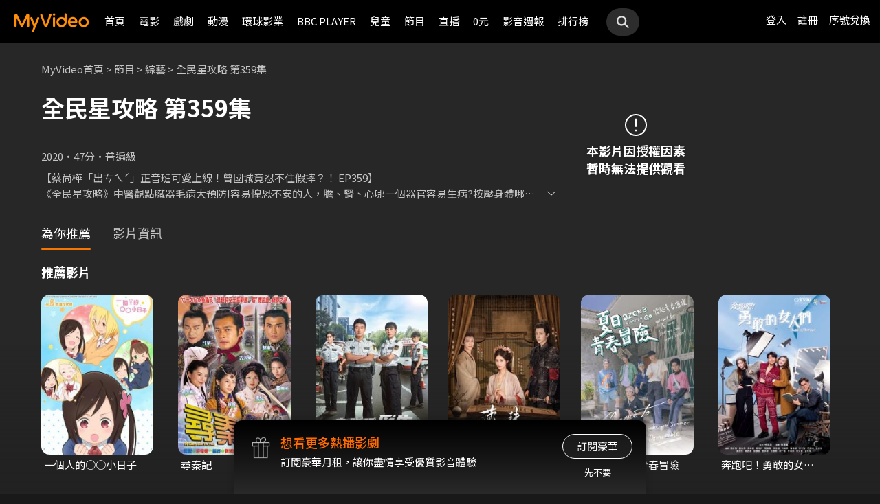

--- FILE ---
content_type: application/javascript
request_url: https://www.myvideo.net.tw/static/react-js/footer.bundle.js?PatchDate=20260115
body_size: 52944
content:
!function(e){var t={};function n(r){if(t[r])return t[r].exports;var a=t[r]={i:r,l:!1,exports:{}};return e[r].call(a.exports,a,a.exports,n),a.l=!0,a.exports}n.m=e,n.c=t,n.d=function(e,t,r){n.o(e,t)||Object.defineProperty(e,t,{enumerable:!0,get:r})},n.r=function(e){"undefined"!=typeof Symbol&&Symbol.toStringTag&&Object.defineProperty(e,Symbol.toStringTag,{value:"Module"}),Object.defineProperty(e,"__esModule",{value:!0})},n.t=function(e,t){if(1&t&&(e=n(e)),8&t)return e;if(4&t&&"object"==typeof e&&e&&e.__esModule)return e;var r=Object.create(null);if(n.r(r),Object.defineProperty(r,"default",{enumerable:!0,value:e}),2&t&&"string"!=typeof e)for(var a in e)n.d(r,a,function(t){return e[t]}.bind(null,a));return r},n.n=function(e){var t=e&&e.__esModule?function(){return e.default}:function(){return e};return n.d(t,"a",t),t},n.o=function(e,t){return Object.prototype.hasOwnProperty.call(e,t)},n.p="/static/react-js/",n(n.s=139)}({0:function(e,t,n){"use strict";e.exports=n(15)},1:function(e,t,n){"use strict";n.d(t,"T",(function(){return r})),n.d(t,"R",(function(){return a})),n.d(t,"M",(function(){return i})),n.d(t,"F",(function(){return o})),n.d(t,"I",(function(){return l})),n.d(t,"K",(function(){return u})),n.d(t,"Q",(function(){return c})),n.d(t,"O",(function(){return f})),n.d(t,"E",(function(){return s})),n.d(t,"U",(function(){return d})),n.d(t,"S",(function(){return p})),n.d(t,"N",(function(){return m})),n.d(t,"H",(function(){return h})),n.d(t,"J",(function(){return y})),n.d(t,"P",(function(){return v})),n.d(t,"G",(function(){return g})),n.d(t,"u",(function(){return b})),n.d(t,"s",(function(){return w})),n.d(t,"t",(function(){return x})),n.d(t,"z",(function(){return k})),n.d(t,"v",(function(){return E})),n.d(t,"y",(function(){return T})),n.d(t,"x",(function(){return C})),n.d(t,"w",(function(){return S})),n.d(t,"p",(function(){return _})),n.d(t,"L",(function(){return P})),n.d(t,"D",(function(){return N})),n.d(t,"h",(function(){return j})),n.d(t,"j",(function(){return I})),n.d(t,"l",(function(){return M})),n.d(t,"d",(function(){return O})),n.d(t,"f",(function(){return R})),n.d(t,"a",(function(){return L})),n.d(t,"i",(function(){return F})),n.d(t,"o",(function(){return z})),n.d(t,"g",(function(){return A})),n.d(t,"c",(function(){return D})),n.d(t,"n",(function(){return V})),n.d(t,"b",(function(){return U})),n.d(t,"e",(function(){return W})),n.d(t,"k",(function(){return H})),n.d(t,"qb",(function(){return B})),n.d(t,"m",(function(){return Q})),n.d(t,"tb",(function(){return Y})),n.d(t,"ub",(function(){return $})),n.d(t,"sb",(function(){return q})),n.d(t,"C",(function(){return G})),n.d(t,"B",(function(){return K})),n.d(t,"A",(function(){return X})),n.d(t,"pb",(function(){return Z})),n.d(t,"ib",(function(){return J})),n.d(t,"eb",(function(){return ee})),n.d(t,"db",(function(){return te})),n.d(t,"hb",(function(){return ne})),n.d(t,"gb",(function(){return re})),n.d(t,"fb",(function(){return ae})),n.d(t,"ob",(function(){return ie})),n.d(t,"kb",(function(){return oe})),n.d(t,"jb",(function(){return le})),n.d(t,"nb",(function(){return ue})),n.d(t,"mb",(function(){return ce})),n.d(t,"lb",(function(){return fe})),n.d(t,"ab",(function(){return se})),n.d(t,"V",(function(){return de})),n.d(t,"W",(function(){return pe})),n.d(t,"X",(function(){return me})),n.d(t,"Z",(function(){return he})),n.d(t,"Y",(function(){return ye})),n.d(t,"bb",(function(){return ve})),n.d(t,"cb",(function(){return ge})),n.d(t,"rb",(function(){return be})),n.d(t,"q",(function(){return we})),n.d(t,"vb",(function(){return xe})),n.d(t,"r",(function(){return ke}));var r="watching",a="viewlist",i="purchased",o="favorite",l="history",u="keepWatchCount",c="toViewListCount",f="rentalListCount",s="myFavoriteCount",d="繼續觀看",p="待看清單",m="租片清單",h="我的片單",y="播放紀錄",v="我的影片",g="最新上架電影",b=["繼續觀看","待看清單","租片清單","我的片單","播放紀錄"],w=["watching","viewlist","purchased","favorite","history"],x=["my-list/watching","my-list/viewlist","my-list/purchased","my-list/favorite","my-list/history"],k="PC",E="Android",T="iPhone",C="iPad",S="iOS",_="32",P=20,N=100,j="ajax/ajaxFindMyVideoListData.do",I="ajax/ajaxFindRentalVideoList2.do",M="ajax/ajaxFindMyVideoListCount.do",O="ajax/ajaxFindActAnnounceQueue.do",R="ajax/ajaxFindInboxMessageList.do",L="ajax/ajaxFindViewRecord.do",F="ajax/ajaxFindNextOrPrevVideo.do",z="ajax/ajaxUpdateMsg.do",A="ajax/ajaxFindMainCategoryMenu3.do",D="ajax/ajaxFilterCategoryVideoListData.do",V="ajax/ajaxRedeemVoucherData.do",U="ajax/ajaxChangeVoucherContent.do",W="/ajax/ajaxFindChannelGroupList.do",H="ajax/ajaxFindTwitchContentData.do",B="goSignUpPage.do",Q="ajax/ajaxGetUrlString.do",Y="0",$="3",q="N",G="從今天開始，MyVideo 陪你享受更好的生活品質",K=["連結家中電視與家人一起輕鬆觀賞","影片品質保證","家庭多人共享更簡單"],X=["使用智慧型電視、Android TV、數位機上盒、Chromecast投放","放鬆欣賞，無須擔心影片品質","追劇、看電影隨自己，家長也能安心讓孩子獨自觀賞的兒童專區"],Z="https://www.myvideo.net.tw/event/2019Subaccount",J="兌換單片或月租",ee="兌換單片或月租",te="輸入序號以兌換指定電影或月租體驗",ne="兌換指定電影或月租觀看方式與期限",re=["單片：兌換後請於7日內(168小時)點選播放，播放後需於48小時內觀看完畢。","月租：兌換後可於期限內無限次觀看該服務內的影片，到期後需完成付費即可繼續觀看， 「我的服務」內可確認優惠到期日。"],ae=["每組序號僅可兌換一次，逾期視同放棄。","該序號可兌換的單片或月租依各活動說明為準。","若發生系統問題導致無法兌換，將保留變更或終止活動時間、內容權利。","因網路連線品質不定，請送出後靜待數分鐘，勿於短時間內重複輸入，以免序號失效造成損失。"],ie="儲值金或看片金",oe="儲值金或看片金",le="輸入序號即可獲得儲值金或看片金",ue="儲值金、看片金使用方式",ce=["結帳時：直接選擇帳戶內之儲值金或看片金付款。","若餘額不足：帳戶內之儲值金或看片金餘額不足，可使用台灣大電信帳單、信用卡支付差額。"],fe=["履約保證：儲值金表彰之金額，已經星展銀行提供足額履約保證，前開保證期間自出售日起一年。履約保證銀行如有更換，將另行公告。","門市售出之MyVideo儲值卡，售出後無法補發，序號開通啟用後，無法退費或比例折讓，亦不得要求變更或轉換為其他商品；若在啟用前要取消，請持原始儲值卡和發票，至原購買門市辦理。","儲值金具專屬性，一經兌換儲值匯入用戶指定帳戶，即可使用，惟不得任意轉讓或移轉予第三人。","看片金到期後將自動失效，其扣抵限額與扣抵規則，依MyVideo各活動規範為準。看片金不得轉讓予任何第三人或要求轉換成現金或其他贈品。"],se="網址資料錯誤",de="立即前往",pe="分享序號",me="1",he="2",ye="3",ve="playMovie",ge="playVideo",be="6",we="https://blog.myvideo.net.tw/",xe=Object.freeze({step0:"step0",step1:"step1",step2:"step2",step4:"step4"}),ke={TWM_MyVideoAPI:"https://mgw3.myvideo.net.tw/myVideo.api/",TWM_SERVICE_GATEWAY_API:"https://mgw3.myvideo.net.tw/twmsgw.api/",TWM_SERVICE_GATEWAY_API_SHUNT:"https://mgw2.myvideo.net.tw/myVideo.api/",TWM_SERVICE_GATEWAY_API_PREMIUM:"https://mgw.myvideo.net.tw/twmsgw.api/",SIMPLE_PLAYER_PAGE:"https://www.myvideo.net.tw/TGHFF2025/LIVE"}},12:function(e,t,n){"use strict";
/*
object-assign
(c) Sindre Sorhus
@license MIT
*/var r=Object.getOwnPropertySymbols,a=Object.prototype.hasOwnProperty,i=Object.prototype.propertyIsEnumerable;e.exports=function(){try{if(!Object.assign)return!1;var e=new String("abc");if(e[5]="de","5"===Object.getOwnPropertyNames(e)[0])return!1;for(var t={},n=0;n<10;n++)t["_"+String.fromCharCode(n)]=n;if("0123456789"!==Object.getOwnPropertyNames(t).map((function(e){return t[e]})).join(""))return!1;var r={};return"abcdefghijklmnopqrst".split("").forEach((function(e){r[e]=e})),"abcdefghijklmnopqrst"===Object.keys(Object.assign({},r)).join("")}catch(e){return!1}}()?Object.assign:function(e,t){for(var n,o,l=function(e){if(null==e)throw new TypeError("Object.assign cannot be called with null or undefined");return Object(e)}(e),u=1;u<arguments.length;u++){for(var c in n=Object(arguments[u]))a.call(n,c)&&(l[c]=n[c]);if(r){o=r(n);for(var f=0;f<o.length;f++)i.call(n,o[f])&&(l[o[f]]=n[o[f]])}}return l}},13:function(e,t,n){"use strict";!function e(){if("undefined"!=typeof __REACT_DEVTOOLS_GLOBAL_HOOK__&&"function"==typeof __REACT_DEVTOOLS_GLOBAL_HOOK__.checkDCE)try{__REACT_DEVTOOLS_GLOBAL_HOOK__.checkDCE(e)}catch(e){}}(),e.exports=n(16)},139:function(e,t,n){e.exports=n(163)},15:function(e,t,n){"use strict";
/** @license React v16.14.0
 * react.production.min.js
 *
 * Copyright (c) Facebook, Inc. and its affiliates.
 *
 * This source code is licensed under the MIT license found in the
 * LICENSE file in the root directory of this source tree.
 */var r=n(12),a="function"==typeof Symbol&&Symbol.for,i=a?Symbol.for("react.element"):60103,o=a?Symbol.for("react.portal"):60106,l=a?Symbol.for("react.fragment"):60107,u=a?Symbol.for("react.strict_mode"):60108,c=a?Symbol.for("react.profiler"):60114,f=a?Symbol.for("react.provider"):60109,s=a?Symbol.for("react.context"):60110,d=a?Symbol.for("react.forward_ref"):60112,p=a?Symbol.for("react.suspense"):60113,m=a?Symbol.for("react.memo"):60115,h=a?Symbol.for("react.lazy"):60116,y="function"==typeof Symbol&&Symbol.iterator;function v(e){for(var t="https://reactjs.org/docs/error-decoder.html?invariant="+e,n=1;n<arguments.length;n++)t+="&args[]="+encodeURIComponent(arguments[n]);return"Minified React error #"+e+"; visit "+t+" for the full message or use the non-minified dev environment for full errors and additional helpful warnings."}var g={isMounted:function(){return!1},enqueueForceUpdate:function(){},enqueueReplaceState:function(){},enqueueSetState:function(){}},b={};function w(e,t,n){this.props=e,this.context=t,this.refs=b,this.updater=n||g}function x(){}function k(e,t,n){this.props=e,this.context=t,this.refs=b,this.updater=n||g}w.prototype.isReactComponent={},w.prototype.setState=function(e,t){if("object"!=typeof e&&"function"!=typeof e&&null!=e)throw Error(v(85));this.updater.enqueueSetState(this,e,t,"setState")},w.prototype.forceUpdate=function(e){this.updater.enqueueForceUpdate(this,e,"forceUpdate")},x.prototype=w.prototype;var E=k.prototype=new x;E.constructor=k,r(E,w.prototype),E.isPureReactComponent=!0;var T={current:null},C=Object.prototype.hasOwnProperty,S={key:!0,ref:!0,__self:!0,__source:!0};function _(e,t,n){var r,a={},o=null,l=null;if(null!=t)for(r in void 0!==t.ref&&(l=t.ref),void 0!==t.key&&(o=""+t.key),t)C.call(t,r)&&!S.hasOwnProperty(r)&&(a[r]=t[r]);var u=arguments.length-2;if(1===u)a.children=n;else if(1<u){for(var c=Array(u),f=0;f<u;f++)c[f]=arguments[f+2];a.children=c}if(e&&e.defaultProps)for(r in u=e.defaultProps)void 0===a[r]&&(a[r]=u[r]);return{$$typeof:i,type:e,key:o,ref:l,props:a,_owner:T.current}}function P(e){return"object"==typeof e&&null!==e&&e.$$typeof===i}var N=/\/+/g,j=[];function I(e,t,n,r){if(j.length){var a=j.pop();return a.result=e,a.keyPrefix=t,a.func=n,a.context=r,a.count=0,a}return{result:e,keyPrefix:t,func:n,context:r,count:0}}function M(e){e.result=null,e.keyPrefix=null,e.func=null,e.context=null,e.count=0,10>j.length&&j.push(e)}function O(e,t,n,r){var a=typeof e;"undefined"!==a&&"boolean"!==a||(e=null);var l=!1;if(null===e)l=!0;else switch(a){case"string":case"number":l=!0;break;case"object":switch(e.$$typeof){case i:case o:l=!0}}if(l)return n(r,e,""===t?"."+L(e,0):t),1;if(l=0,t=""===t?".":t+":",Array.isArray(e))for(var u=0;u<e.length;u++){var c=t+L(a=e[u],u);l+=O(a,c,n,r)}else if(null===e||"object"!=typeof e?c=null:c="function"==typeof(c=y&&e[y]||e["@@iterator"])?c:null,"function"==typeof c)for(e=c.call(e),u=0;!(a=e.next()).done;)l+=O(a=a.value,c=t+L(a,u++),n,r);else if("object"===a)throw n=""+e,Error(v(31,"[object Object]"===n?"object with keys {"+Object.keys(e).join(", ")+"}":n,""));return l}function R(e,t,n){return null==e?0:O(e,"",t,n)}function L(e,t){return"object"==typeof e&&null!==e&&null!=e.key?function(e){var t={"=":"=0",":":"=2"};return"$"+(""+e).replace(/[=:]/g,(function(e){return t[e]}))}(e.key):t.toString(36)}function F(e,t){e.func.call(e.context,t,e.count++)}function z(e,t,n){var r=e.result,a=e.keyPrefix;e=e.func.call(e.context,t,e.count++),Array.isArray(e)?A(e,r,n,(function(e){return e})):null!=e&&(P(e)&&(e=function(e,t){return{$$typeof:i,type:e.type,key:t,ref:e.ref,props:e.props,_owner:e._owner}}(e,a+(!e.key||t&&t.key===e.key?"":(""+e.key).replace(N,"$&/")+"/")+n)),r.push(e))}function A(e,t,n,r,a){var i="";null!=n&&(i=(""+n).replace(N,"$&/")+"/"),R(e,z,t=I(t,i,r,a)),M(t)}var D={current:null};function V(){var e=D.current;if(null===e)throw Error(v(321));return e}var U={ReactCurrentDispatcher:D,ReactCurrentBatchConfig:{suspense:null},ReactCurrentOwner:T,IsSomeRendererActing:{current:!1},assign:r};t.Children={map:function(e,t,n){if(null==e)return e;var r=[];return A(e,r,null,t,n),r},forEach:function(e,t,n){if(null==e)return e;R(e,F,t=I(null,null,t,n)),M(t)},count:function(e){return R(e,(function(){return null}),null)},toArray:function(e){var t=[];return A(e,t,null,(function(e){return e})),t},only:function(e){if(!P(e))throw Error(v(143));return e}},t.Component=w,t.Fragment=l,t.Profiler=c,t.PureComponent=k,t.StrictMode=u,t.Suspense=p,t.__SECRET_INTERNALS_DO_NOT_USE_OR_YOU_WILL_BE_FIRED=U,t.cloneElement=function(e,t,n){if(null==e)throw Error(v(267,e));var a=r({},e.props),o=e.key,l=e.ref,u=e._owner;if(null!=t){if(void 0!==t.ref&&(l=t.ref,u=T.current),void 0!==t.key&&(o=""+t.key),e.type&&e.type.defaultProps)var c=e.type.defaultProps;for(f in t)C.call(t,f)&&!S.hasOwnProperty(f)&&(a[f]=void 0===t[f]&&void 0!==c?c[f]:t[f])}var f=arguments.length-2;if(1===f)a.children=n;else if(1<f){c=Array(f);for(var s=0;s<f;s++)c[s]=arguments[s+2];a.children=c}return{$$typeof:i,type:e.type,key:o,ref:l,props:a,_owner:u}},t.createContext=function(e,t){return void 0===t&&(t=null),(e={$$typeof:s,_calculateChangedBits:t,_currentValue:e,_currentValue2:e,_threadCount:0,Provider:null,Consumer:null}).Provider={$$typeof:f,_context:e},e.Consumer=e},t.createElement=_,t.createFactory=function(e){var t=_.bind(null,e);return t.type=e,t},t.createRef=function(){return{current:null}},t.forwardRef=function(e){return{$$typeof:d,render:e}},t.isValidElement=P,t.lazy=function(e){return{$$typeof:h,_ctor:e,_status:-1,_result:null}},t.memo=function(e,t){return{$$typeof:m,type:e,compare:void 0===t?null:t}},t.useCallback=function(e,t){return V().useCallback(e,t)},t.useContext=function(e,t){return V().useContext(e,t)},t.useDebugValue=function(){},t.useEffect=function(e,t){return V().useEffect(e,t)},t.useImperativeHandle=function(e,t,n){return V().useImperativeHandle(e,t,n)},t.useLayoutEffect=function(e,t){return V().useLayoutEffect(e,t)},t.useMemo=function(e,t){return V().useMemo(e,t)},t.useReducer=function(e,t,n){return V().useReducer(e,t,n)},t.useRef=function(e){return V().useRef(e)},t.useState=function(e){return V().useState(e)},t.version="16.14.0"},16:function(e,t,n){"use strict";
/** @license React v16.14.0
 * react-dom.production.min.js
 *
 * Copyright (c) Facebook, Inc. and its affiliates.
 *
 * This source code is licensed under the MIT license found in the
 * LICENSE file in the root directory of this source tree.
 */var r=n(0),a=n(12),i=n(17);function o(e){for(var t="https://reactjs.org/docs/error-decoder.html?invariant="+e,n=1;n<arguments.length;n++)t+="&args[]="+encodeURIComponent(arguments[n]);return"Minified React error #"+e+"; visit "+t+" for the full message or use the non-minified dev environment for full errors and additional helpful warnings."}if(!r)throw Error(o(227));function l(e,t,n,r,a,i,o,l,u){var c=Array.prototype.slice.call(arguments,3);try{t.apply(n,c)}catch(e){this.onError(e)}}var u=!1,c=null,f=!1,s=null,d={onError:function(e){u=!0,c=e}};function p(e,t,n,r,a,i,o,f,s){u=!1,c=null,l.apply(d,arguments)}var m=null,h=null,y=null;function v(e,t,n){var r=e.type||"unknown-event";e.currentTarget=y(n),function(e,t,n,r,a,i,l,d,m){if(p.apply(this,arguments),u){if(!u)throw Error(o(198));var h=c;u=!1,c=null,f||(f=!0,s=h)}}(r,t,void 0,e),e.currentTarget=null}var g=null,b={};function w(){if(g)for(var e in b){var t=b[e],n=g.indexOf(e);if(!(-1<n))throw Error(o(96,e));if(!k[n]){if(!t.extractEvents)throw Error(o(97,e));for(var r in k[n]=t,n=t.eventTypes){var a=void 0,i=n[r],l=t,u=r;if(E.hasOwnProperty(u))throw Error(o(99,u));E[u]=i;var c=i.phasedRegistrationNames;if(c){for(a in c)c.hasOwnProperty(a)&&x(c[a],l,u);a=!0}else i.registrationName?(x(i.registrationName,l,u),a=!0):a=!1;if(!a)throw Error(o(98,r,e))}}}}function x(e,t,n){if(T[e])throw Error(o(100,e));T[e]=t,C[e]=t.eventTypes[n].dependencies}var k=[],E={},T={},C={};function S(e){var t,n=!1;for(t in e)if(e.hasOwnProperty(t)){var r=e[t];if(!b.hasOwnProperty(t)||b[t]!==r){if(b[t])throw Error(o(102,t));b[t]=r,n=!0}}n&&w()}var _=!("undefined"==typeof window||void 0===window.document||void 0===window.document.createElement),P=null,N=null,j=null;function I(e){if(e=h(e)){if("function"!=typeof P)throw Error(o(280));var t=e.stateNode;t&&(t=m(t),P(e.stateNode,e.type,t))}}function M(e){N?j?j.push(e):j=[e]:N=e}function O(){if(N){var e=N,t=j;if(j=N=null,I(e),t)for(e=0;e<t.length;e++)I(t[e])}}function R(e,t){return e(t)}function L(e,t,n,r,a){return e(t,n,r,a)}function F(){}var z=R,A=!1,D=!1;function V(){null===N&&null===j||(F(),O())}function U(e,t,n){if(D)return e(t,n);D=!0;try{return z(e,t,n)}finally{D=!1,V()}}var W=/^[:A-Z_a-z\u00C0-\u00D6\u00D8-\u00F6\u00F8-\u02FF\u0370-\u037D\u037F-\u1FFF\u200C-\u200D\u2070-\u218F\u2C00-\u2FEF\u3001-\uD7FF\uF900-\uFDCF\uFDF0-\uFFFD][:A-Z_a-z\u00C0-\u00D6\u00D8-\u00F6\u00F8-\u02FF\u0370-\u037D\u037F-\u1FFF\u200C-\u200D\u2070-\u218F\u2C00-\u2FEF\u3001-\uD7FF\uF900-\uFDCF\uFDF0-\uFFFD\-.0-9\u00B7\u0300-\u036F\u203F-\u2040]*$/,H=Object.prototype.hasOwnProperty,B={},Q={};function Y(e,t,n,r,a,i){this.acceptsBooleans=2===t||3===t||4===t,this.attributeName=r,this.attributeNamespace=a,this.mustUseProperty=n,this.propertyName=e,this.type=t,this.sanitizeURL=i}var $={};"children dangerouslySetInnerHTML defaultValue defaultChecked innerHTML suppressContentEditableWarning suppressHydrationWarning style".split(" ").forEach((function(e){$[e]=new Y(e,0,!1,e,null,!1)})),[["acceptCharset","accept-charset"],["className","class"],["htmlFor","for"],["httpEquiv","http-equiv"]].forEach((function(e){var t=e[0];$[t]=new Y(t,1,!1,e[1],null,!1)})),["contentEditable","draggable","spellCheck","value"].forEach((function(e){$[e]=new Y(e,2,!1,e.toLowerCase(),null,!1)})),["autoReverse","externalResourcesRequired","focusable","preserveAlpha"].forEach((function(e){$[e]=new Y(e,2,!1,e,null,!1)})),"allowFullScreen async autoFocus autoPlay controls default defer disabled disablePictureInPicture formNoValidate hidden loop noModule noValidate open playsInline readOnly required reversed scoped seamless itemScope".split(" ").forEach((function(e){$[e]=new Y(e,3,!1,e.toLowerCase(),null,!1)})),["checked","multiple","muted","selected"].forEach((function(e){$[e]=new Y(e,3,!0,e,null,!1)})),["capture","download"].forEach((function(e){$[e]=new Y(e,4,!1,e,null,!1)})),["cols","rows","size","span"].forEach((function(e){$[e]=new Y(e,6,!1,e,null,!1)})),["rowSpan","start"].forEach((function(e){$[e]=new Y(e,5,!1,e.toLowerCase(),null,!1)}));var q=/[\-:]([a-z])/g;function G(e){return e[1].toUpperCase()}"accent-height alignment-baseline arabic-form baseline-shift cap-height clip-path clip-rule color-interpolation color-interpolation-filters color-profile color-rendering dominant-baseline enable-background fill-opacity fill-rule flood-color flood-opacity font-family font-size font-size-adjust font-stretch font-style font-variant font-weight glyph-name glyph-orientation-horizontal glyph-orientation-vertical horiz-adv-x horiz-origin-x image-rendering letter-spacing lighting-color marker-end marker-mid marker-start overline-position overline-thickness paint-order panose-1 pointer-events rendering-intent shape-rendering stop-color stop-opacity strikethrough-position strikethrough-thickness stroke-dasharray stroke-dashoffset stroke-linecap stroke-linejoin stroke-miterlimit stroke-opacity stroke-width text-anchor text-decoration text-rendering underline-position underline-thickness unicode-bidi unicode-range units-per-em v-alphabetic v-hanging v-ideographic v-mathematical vector-effect vert-adv-y vert-origin-x vert-origin-y word-spacing writing-mode xmlns:xlink x-height".split(" ").forEach((function(e){var t=e.replace(q,G);$[t]=new Y(t,1,!1,e,null,!1)})),"xlink:actuate xlink:arcrole xlink:role xlink:show xlink:title xlink:type".split(" ").forEach((function(e){var t=e.replace(q,G);$[t]=new Y(t,1,!1,e,"http://www.w3.org/1999/xlink",!1)})),["xml:base","xml:lang","xml:space"].forEach((function(e){var t=e.replace(q,G);$[t]=new Y(t,1,!1,e,"http://www.w3.org/XML/1998/namespace",!1)})),["tabIndex","crossOrigin"].forEach((function(e){$[e]=new Y(e,1,!1,e.toLowerCase(),null,!1)})),$.xlinkHref=new Y("xlinkHref",1,!1,"xlink:href","http://www.w3.org/1999/xlink",!0),["src","href","action","formAction"].forEach((function(e){$[e]=new Y(e,1,!1,e.toLowerCase(),null,!0)}));var K=r.__SECRET_INTERNALS_DO_NOT_USE_OR_YOU_WILL_BE_FIRED;function X(e,t,n,r){var a=$.hasOwnProperty(t)?$[t]:null;(null!==a?0===a.type:!r&&(2<t.length&&("o"===t[0]||"O"===t[0])&&("n"===t[1]||"N"===t[1])))||(function(e,t,n,r){if(null==t||function(e,t,n,r){if(null!==n&&0===n.type)return!1;switch(typeof t){case"function":case"symbol":return!0;case"boolean":return!r&&(null!==n?!n.acceptsBooleans:"data-"!==(e=e.toLowerCase().slice(0,5))&&"aria-"!==e);default:return!1}}(e,t,n,r))return!0;if(r)return!1;if(null!==n)switch(n.type){case 3:return!t;case 4:return!1===t;case 5:return isNaN(t);case 6:return isNaN(t)||1>t}return!1}(t,n,a,r)&&(n=null),r||null===a?function(e){return!!H.call(Q,e)||!H.call(B,e)&&(W.test(e)?Q[e]=!0:(B[e]=!0,!1))}(t)&&(null===n?e.removeAttribute(t):e.setAttribute(t,""+n)):a.mustUseProperty?e[a.propertyName]=null===n?3!==a.type&&"":n:(t=a.attributeName,r=a.attributeNamespace,null===n?e.removeAttribute(t):(n=3===(a=a.type)||4===a&&!0===n?"":""+n,r?e.setAttributeNS(r,t,n):e.setAttribute(t,n))))}K.hasOwnProperty("ReactCurrentDispatcher")||(K.ReactCurrentDispatcher={current:null}),K.hasOwnProperty("ReactCurrentBatchConfig")||(K.ReactCurrentBatchConfig={suspense:null});var Z=/^(.*)[\\\/]/,J="function"==typeof Symbol&&Symbol.for,ee=J?Symbol.for("react.element"):60103,te=J?Symbol.for("react.portal"):60106,ne=J?Symbol.for("react.fragment"):60107,re=J?Symbol.for("react.strict_mode"):60108,ae=J?Symbol.for("react.profiler"):60114,ie=J?Symbol.for("react.provider"):60109,oe=J?Symbol.for("react.context"):60110,le=J?Symbol.for("react.concurrent_mode"):60111,ue=J?Symbol.for("react.forward_ref"):60112,ce=J?Symbol.for("react.suspense"):60113,fe=J?Symbol.for("react.suspense_list"):60120,se=J?Symbol.for("react.memo"):60115,de=J?Symbol.for("react.lazy"):60116,pe=J?Symbol.for("react.block"):60121,me="function"==typeof Symbol&&Symbol.iterator;function he(e){return null===e||"object"!=typeof e?null:"function"==typeof(e=me&&e[me]||e["@@iterator"])?e:null}function ye(e){if(null==e)return null;if("function"==typeof e)return e.displayName||e.name||null;if("string"==typeof e)return e;switch(e){case ne:return"Fragment";case te:return"Portal";case ae:return"Profiler";case re:return"StrictMode";case ce:return"Suspense";case fe:return"SuspenseList"}if("object"==typeof e)switch(e.$$typeof){case oe:return"Context.Consumer";case ie:return"Context.Provider";case ue:var t=e.render;return t=t.displayName||t.name||"",e.displayName||(""!==t?"ForwardRef("+t+")":"ForwardRef");case se:return ye(e.type);case pe:return ye(e.render);case de:if(e=1===e._status?e._result:null)return ye(e)}return null}function ve(e){var t="";do{e:switch(e.tag){case 3:case 4:case 6:case 7:case 10:case 9:var n="";break e;default:var r=e._debugOwner,a=e._debugSource,i=ye(e.type);n=null,r&&(n=ye(r.type)),r=i,i="",a?i=" (at "+a.fileName.replace(Z,"")+":"+a.lineNumber+")":n&&(i=" (created by "+n+")"),n="\n    in "+(r||"Unknown")+i}t+=n,e=e.return}while(e);return t}function ge(e){switch(typeof e){case"boolean":case"number":case"object":case"string":case"undefined":return e;default:return""}}function be(e){var t=e.type;return(e=e.nodeName)&&"input"===e.toLowerCase()&&("checkbox"===t||"radio"===t)}function we(e){e._valueTracker||(e._valueTracker=function(e){var t=be(e)?"checked":"value",n=Object.getOwnPropertyDescriptor(e.constructor.prototype,t),r=""+e[t];if(!e.hasOwnProperty(t)&&void 0!==n&&"function"==typeof n.get&&"function"==typeof n.set){var a=n.get,i=n.set;return Object.defineProperty(e,t,{configurable:!0,get:function(){return a.call(this)},set:function(e){r=""+e,i.call(this,e)}}),Object.defineProperty(e,t,{enumerable:n.enumerable}),{getValue:function(){return r},setValue:function(e){r=""+e},stopTracking:function(){e._valueTracker=null,delete e[t]}}}}(e))}function xe(e){if(!e)return!1;var t=e._valueTracker;if(!t)return!0;var n=t.getValue(),r="";return e&&(r=be(e)?e.checked?"true":"false":e.value),(e=r)!==n&&(t.setValue(e),!0)}function ke(e,t){var n=t.checked;return a({},t,{defaultChecked:void 0,defaultValue:void 0,value:void 0,checked:null!=n?n:e._wrapperState.initialChecked})}function Ee(e,t){var n=null==t.defaultValue?"":t.defaultValue,r=null!=t.checked?t.checked:t.defaultChecked;n=ge(null!=t.value?t.value:n),e._wrapperState={initialChecked:r,initialValue:n,controlled:"checkbox"===t.type||"radio"===t.type?null!=t.checked:null!=t.value}}function Te(e,t){null!=(t=t.checked)&&X(e,"checked",t,!1)}function Ce(e,t){Te(e,t);var n=ge(t.value),r=t.type;if(null!=n)"number"===r?(0===n&&""===e.value||e.value!=n)&&(e.value=""+n):e.value!==""+n&&(e.value=""+n);else if("submit"===r||"reset"===r)return void e.removeAttribute("value");t.hasOwnProperty("value")?_e(e,t.type,n):t.hasOwnProperty("defaultValue")&&_e(e,t.type,ge(t.defaultValue)),null==t.checked&&null!=t.defaultChecked&&(e.defaultChecked=!!t.defaultChecked)}function Se(e,t,n){if(t.hasOwnProperty("value")||t.hasOwnProperty("defaultValue")){var r=t.type;if(!("submit"!==r&&"reset"!==r||void 0!==t.value&&null!==t.value))return;t=""+e._wrapperState.initialValue,n||t===e.value||(e.value=t),e.defaultValue=t}""!==(n=e.name)&&(e.name=""),e.defaultChecked=!!e._wrapperState.initialChecked,""!==n&&(e.name=n)}function _e(e,t,n){"number"===t&&e.ownerDocument.activeElement===e||(null==n?e.defaultValue=""+e._wrapperState.initialValue:e.defaultValue!==""+n&&(e.defaultValue=""+n))}function Pe(e,t){return e=a({children:void 0},t),(t=function(e){var t="";return r.Children.forEach(e,(function(e){null!=e&&(t+=e)})),t}(t.children))&&(e.children=t),e}function Ne(e,t,n,r){if(e=e.options,t){t={};for(var a=0;a<n.length;a++)t["$"+n[a]]=!0;for(n=0;n<e.length;n++)a=t.hasOwnProperty("$"+e[n].value),e[n].selected!==a&&(e[n].selected=a),a&&r&&(e[n].defaultSelected=!0)}else{for(n=""+ge(n),t=null,a=0;a<e.length;a++){if(e[a].value===n)return e[a].selected=!0,void(r&&(e[a].defaultSelected=!0));null!==t||e[a].disabled||(t=e[a])}null!==t&&(t.selected=!0)}}function je(e,t){if(null!=t.dangerouslySetInnerHTML)throw Error(o(91));return a({},t,{value:void 0,defaultValue:void 0,children:""+e._wrapperState.initialValue})}function Ie(e,t){var n=t.value;if(null==n){if(n=t.children,t=t.defaultValue,null!=n){if(null!=t)throw Error(o(92));if(Array.isArray(n)){if(!(1>=n.length))throw Error(o(93));n=n[0]}t=n}null==t&&(t=""),n=t}e._wrapperState={initialValue:ge(n)}}function Me(e,t){var n=ge(t.value),r=ge(t.defaultValue);null!=n&&((n=""+n)!==e.value&&(e.value=n),null==t.defaultValue&&e.defaultValue!==n&&(e.defaultValue=n)),null!=r&&(e.defaultValue=""+r)}function Oe(e){var t=e.textContent;t===e._wrapperState.initialValue&&""!==t&&null!==t&&(e.value=t)}var Re="http://www.w3.org/1999/xhtml",Le="http://www.w3.org/2000/svg";function Fe(e){switch(e){case"svg":return"http://www.w3.org/2000/svg";case"math":return"http://www.w3.org/1998/Math/MathML";default:return"http://www.w3.org/1999/xhtml"}}function ze(e,t){return null==e||"http://www.w3.org/1999/xhtml"===e?Fe(t):"http://www.w3.org/2000/svg"===e&&"foreignObject"===t?"http://www.w3.org/1999/xhtml":e}var Ae,De,Ve=(De=function(e,t){if(e.namespaceURI!==Le||"innerHTML"in e)e.innerHTML=t;else{for((Ae=Ae||document.createElement("div")).innerHTML="<svg>"+t.valueOf().toString()+"</svg>",t=Ae.firstChild;e.firstChild;)e.removeChild(e.firstChild);for(;t.firstChild;)e.appendChild(t.firstChild)}},"undefined"!=typeof MSApp&&MSApp.execUnsafeLocalFunction?function(e,t,n,r){MSApp.execUnsafeLocalFunction((function(){return De(e,t)}))}:De);function Ue(e,t){if(t){var n=e.firstChild;if(n&&n===e.lastChild&&3===n.nodeType)return void(n.nodeValue=t)}e.textContent=t}function We(e,t){var n={};return n[e.toLowerCase()]=t.toLowerCase(),n["Webkit"+e]="webkit"+t,n["Moz"+e]="moz"+t,n}var He={animationend:We("Animation","AnimationEnd"),animationiteration:We("Animation","AnimationIteration"),animationstart:We("Animation","AnimationStart"),transitionend:We("Transition","TransitionEnd")},Be={},Qe={};function Ye(e){if(Be[e])return Be[e];if(!He[e])return e;var t,n=He[e];for(t in n)if(n.hasOwnProperty(t)&&t in Qe)return Be[e]=n[t];return e}_&&(Qe=document.createElement("div").style,"AnimationEvent"in window||(delete He.animationend.animation,delete He.animationiteration.animation,delete He.animationstart.animation),"TransitionEvent"in window||delete He.transitionend.transition);var $e=Ye("animationend"),qe=Ye("animationiteration"),Ge=Ye("animationstart"),Ke=Ye("transitionend"),Xe="abort canplay canplaythrough durationchange emptied encrypted ended error loadeddata loadedmetadata loadstart pause play playing progress ratechange seeked seeking stalled suspend timeupdate volumechange waiting".split(" "),Ze=new("function"==typeof WeakMap?WeakMap:Map);function Je(e){var t=Ze.get(e);return void 0===t&&(t=new Map,Ze.set(e,t)),t}function et(e){var t=e,n=e;if(e.alternate)for(;t.return;)t=t.return;else{e=t;do{!!(1026&(t=e).effectTag)&&(n=t.return),e=t.return}while(e)}return 3===t.tag?n:null}function tt(e){if(13===e.tag){var t=e.memoizedState;if(null===t&&(null!==(e=e.alternate)&&(t=e.memoizedState)),null!==t)return t.dehydrated}return null}function nt(e){if(et(e)!==e)throw Error(o(188))}function rt(e){if(e=function(e){var t=e.alternate;if(!t){if(null===(t=et(e)))throw Error(o(188));return t!==e?null:e}for(var n=e,r=t;;){var a=n.return;if(null===a)break;var i=a.alternate;if(null===i){if(null!==(r=a.return)){n=r;continue}break}if(a.child===i.child){for(i=a.child;i;){if(i===n)return nt(a),e;if(i===r)return nt(a),t;i=i.sibling}throw Error(o(188))}if(n.return!==r.return)n=a,r=i;else{for(var l=!1,u=a.child;u;){if(u===n){l=!0,n=a,r=i;break}if(u===r){l=!0,r=a,n=i;break}u=u.sibling}if(!l){for(u=i.child;u;){if(u===n){l=!0,n=i,r=a;break}if(u===r){l=!0,r=i,n=a;break}u=u.sibling}if(!l)throw Error(o(189))}}if(n.alternate!==r)throw Error(o(190))}if(3!==n.tag)throw Error(o(188));return n.stateNode.current===n?e:t}(e),!e)return null;for(var t=e;;){if(5===t.tag||6===t.tag)return t;if(t.child)t.child.return=t,t=t.child;else{if(t===e)break;for(;!t.sibling;){if(!t.return||t.return===e)return null;t=t.return}t.sibling.return=t.return,t=t.sibling}}return null}function at(e,t){if(null==t)throw Error(o(30));return null==e?t:Array.isArray(e)?Array.isArray(t)?(e.push.apply(e,t),e):(e.push(t),e):Array.isArray(t)?[e].concat(t):[e,t]}function it(e,t,n){Array.isArray(e)?e.forEach(t,n):e&&t.call(n,e)}var ot=null;function lt(e){if(e){var t=e._dispatchListeners,n=e._dispatchInstances;if(Array.isArray(t))for(var r=0;r<t.length&&!e.isPropagationStopped();r++)v(e,t[r],n[r]);else t&&v(e,t,n);e._dispatchListeners=null,e._dispatchInstances=null,e.isPersistent()||e.constructor.release(e)}}function ut(e){if(null!==e&&(ot=at(ot,e)),e=ot,ot=null,e){if(it(e,lt),ot)throw Error(o(95));if(f)throw e=s,f=!1,s=null,e}}function ct(e){return(e=e.target||e.srcElement||window).correspondingUseElement&&(e=e.correspondingUseElement),3===e.nodeType?e.parentNode:e}function ft(e){if(!_)return!1;var t=(e="on"+e)in document;return t||((t=document.createElement("div")).setAttribute(e,"return;"),t="function"==typeof t[e]),t}var st=[];function dt(e){e.topLevelType=null,e.nativeEvent=null,e.targetInst=null,e.ancestors.length=0,10>st.length&&st.push(e)}function pt(e,t,n,r){if(st.length){var a=st.pop();return a.topLevelType=e,a.eventSystemFlags=r,a.nativeEvent=t,a.targetInst=n,a}return{topLevelType:e,eventSystemFlags:r,nativeEvent:t,targetInst:n,ancestors:[]}}function mt(e){var t=e.targetInst,n=t;do{if(!n){e.ancestors.push(n);break}var r=n;if(3===r.tag)r=r.stateNode.containerInfo;else{for(;r.return;)r=r.return;r=3!==r.tag?null:r.stateNode.containerInfo}if(!r)break;5!==(t=n.tag)&&6!==t||e.ancestors.push(n),n=On(r)}while(n);for(n=0;n<e.ancestors.length;n++){t=e.ancestors[n];var a=ct(e.nativeEvent);r=e.topLevelType;var i=e.nativeEvent,o=e.eventSystemFlags;0===n&&(o|=64);for(var l=null,u=0;u<k.length;u++){var c=k[u];c&&(c=c.extractEvents(r,t,i,a,o))&&(l=at(l,c))}ut(l)}}function ht(e,t,n){if(!n.has(e)){switch(e){case"scroll":Gt(t,"scroll",!0);break;case"focus":case"blur":Gt(t,"focus",!0),Gt(t,"blur",!0),n.set("blur",null),n.set("focus",null);break;case"cancel":case"close":ft(e)&&Gt(t,e,!0);break;case"invalid":case"submit":case"reset":break;default:-1===Xe.indexOf(e)&&qt(e,t)}n.set(e,null)}}var yt,vt,gt,bt=!1,wt=[],xt=null,kt=null,Et=null,Tt=new Map,Ct=new Map,St=[],_t="mousedown mouseup touchcancel touchend touchstart auxclick dblclick pointercancel pointerdown pointerup dragend dragstart drop compositionend compositionstart keydown keypress keyup input textInput close cancel copy cut paste click change contextmenu reset submit".split(" "),Pt="focus blur dragenter dragleave mouseover mouseout pointerover pointerout gotpointercapture lostpointercapture".split(" ");function Nt(e,t,n,r,a){return{blockedOn:e,topLevelType:t,eventSystemFlags:32|n,nativeEvent:a,container:r}}function jt(e,t){switch(e){case"focus":case"blur":xt=null;break;case"dragenter":case"dragleave":kt=null;break;case"mouseover":case"mouseout":Et=null;break;case"pointerover":case"pointerout":Tt.delete(t.pointerId);break;case"gotpointercapture":case"lostpointercapture":Ct.delete(t.pointerId)}}function It(e,t,n,r,a,i){return null===e||e.nativeEvent!==i?(e=Nt(t,n,r,a,i),null!==t&&(null!==(t=Rn(t))&&vt(t)),e):(e.eventSystemFlags|=r,e)}function Mt(e){var t=On(e.target);if(null!==t){var n=et(t);if(null!==n)if(13===(t=n.tag)){if(null!==(t=tt(n)))return e.blockedOn=t,void i.unstable_runWithPriority(e.priority,(function(){gt(n)}))}else if(3===t&&n.stateNode.hydrate)return void(e.blockedOn=3===n.tag?n.stateNode.containerInfo:null)}e.blockedOn=null}function Ot(e){if(null!==e.blockedOn)return!1;var t=Jt(e.topLevelType,e.eventSystemFlags,e.container,e.nativeEvent);if(null!==t){var n=Rn(t);return null!==n&&vt(n),e.blockedOn=t,!1}return!0}function Rt(e,t,n){Ot(e)&&n.delete(t)}function Lt(){for(bt=!1;0<wt.length;){var e=wt[0];if(null!==e.blockedOn){null!==(e=Rn(e.blockedOn))&&yt(e);break}var t=Jt(e.topLevelType,e.eventSystemFlags,e.container,e.nativeEvent);null!==t?e.blockedOn=t:wt.shift()}null!==xt&&Ot(xt)&&(xt=null),null!==kt&&Ot(kt)&&(kt=null),null!==Et&&Ot(Et)&&(Et=null),Tt.forEach(Rt),Ct.forEach(Rt)}function Ft(e,t){e.blockedOn===t&&(e.blockedOn=null,bt||(bt=!0,i.unstable_scheduleCallback(i.unstable_NormalPriority,Lt)))}function zt(e){function t(t){return Ft(t,e)}if(0<wt.length){Ft(wt[0],e);for(var n=1;n<wt.length;n++){var r=wt[n];r.blockedOn===e&&(r.blockedOn=null)}}for(null!==xt&&Ft(xt,e),null!==kt&&Ft(kt,e),null!==Et&&Ft(Et,e),Tt.forEach(t),Ct.forEach(t),n=0;n<St.length;n++)(r=St[n]).blockedOn===e&&(r.blockedOn=null);for(;0<St.length&&null===(n=St[0]).blockedOn;)Mt(n),null===n.blockedOn&&St.shift()}var At={},Dt=new Map,Vt=new Map,Ut=["abort","abort",$e,"animationEnd",qe,"animationIteration",Ge,"animationStart","canplay","canPlay","canplaythrough","canPlayThrough","durationchange","durationChange","emptied","emptied","encrypted","encrypted","ended","ended","error","error","gotpointercapture","gotPointerCapture","load","load","loadeddata","loadedData","loadedmetadata","loadedMetadata","loadstart","loadStart","lostpointercapture","lostPointerCapture","playing","playing","progress","progress","seeking","seeking","stalled","stalled","suspend","suspend","timeupdate","timeUpdate",Ke,"transitionEnd","waiting","waiting"];function Wt(e,t){for(var n=0;n<e.length;n+=2){var r=e[n],a=e[n+1],i="on"+(a[0].toUpperCase()+a.slice(1));i={phasedRegistrationNames:{bubbled:i,captured:i+"Capture"},dependencies:[r],eventPriority:t},Vt.set(r,t),Dt.set(r,i),At[a]=i}}Wt("blur blur cancel cancel click click close close contextmenu contextMenu copy copy cut cut auxclick auxClick dblclick doubleClick dragend dragEnd dragstart dragStart drop drop focus focus input input invalid invalid keydown keyDown keypress keyPress keyup keyUp mousedown mouseDown mouseup mouseUp paste paste pause pause play play pointercancel pointerCancel pointerdown pointerDown pointerup pointerUp ratechange rateChange reset reset seeked seeked submit submit touchcancel touchCancel touchend touchEnd touchstart touchStart volumechange volumeChange".split(" "),0),Wt("drag drag dragenter dragEnter dragexit dragExit dragleave dragLeave dragover dragOver mousemove mouseMove mouseout mouseOut mouseover mouseOver pointermove pointerMove pointerout pointerOut pointerover pointerOver scroll scroll toggle toggle touchmove touchMove wheel wheel".split(" "),1),Wt(Ut,2);for(var Ht="change selectionchange textInput compositionstart compositionend compositionupdate".split(" "),Bt=0;Bt<Ht.length;Bt++)Vt.set(Ht[Bt],0);var Qt=i.unstable_UserBlockingPriority,Yt=i.unstable_runWithPriority,$t=!0;function qt(e,t){Gt(t,e,!1)}function Gt(e,t,n){var r=Vt.get(t);switch(void 0===r?2:r){case 0:r=Kt.bind(null,t,1,e);break;case 1:r=Xt.bind(null,t,1,e);break;default:r=Zt.bind(null,t,1,e)}n?e.addEventListener(t,r,!0):e.addEventListener(t,r,!1)}function Kt(e,t,n,r){A||F();var a=Zt,i=A;A=!0;try{L(a,e,t,n,r)}finally{(A=i)||V()}}function Xt(e,t,n,r){Yt(Qt,Zt.bind(null,e,t,n,r))}function Zt(e,t,n,r){if($t)if(0<wt.length&&-1<_t.indexOf(e))e=Nt(null,e,t,n,r),wt.push(e);else{var a=Jt(e,t,n,r);if(null===a)jt(e,r);else if(-1<_t.indexOf(e))e=Nt(a,e,t,n,r),wt.push(e);else if(!function(e,t,n,r,a){switch(t){case"focus":return xt=It(xt,e,t,n,r,a),!0;case"dragenter":return kt=It(kt,e,t,n,r,a),!0;case"mouseover":return Et=It(Et,e,t,n,r,a),!0;case"pointerover":var i=a.pointerId;return Tt.set(i,It(Tt.get(i)||null,e,t,n,r,a)),!0;case"gotpointercapture":return i=a.pointerId,Ct.set(i,It(Ct.get(i)||null,e,t,n,r,a)),!0}return!1}(a,e,t,n,r)){jt(e,r),e=pt(e,r,null,t);try{U(mt,e)}finally{dt(e)}}}}function Jt(e,t,n,r){if(null!==(n=On(n=ct(r)))){var a=et(n);if(null===a)n=null;else{var i=a.tag;if(13===i){if(null!==(n=tt(a)))return n;n=null}else if(3===i){if(a.stateNode.hydrate)return 3===a.tag?a.stateNode.containerInfo:null;n=null}else a!==n&&(n=null)}}e=pt(e,r,n,t);try{U(mt,e)}finally{dt(e)}return null}var en={animationIterationCount:!0,borderImageOutset:!0,borderImageSlice:!0,borderImageWidth:!0,boxFlex:!0,boxFlexGroup:!0,boxOrdinalGroup:!0,columnCount:!0,columns:!0,flex:!0,flexGrow:!0,flexPositive:!0,flexShrink:!0,flexNegative:!0,flexOrder:!0,gridArea:!0,gridRow:!0,gridRowEnd:!0,gridRowSpan:!0,gridRowStart:!0,gridColumn:!0,gridColumnEnd:!0,gridColumnSpan:!0,gridColumnStart:!0,fontWeight:!0,lineClamp:!0,lineHeight:!0,opacity:!0,order:!0,orphans:!0,tabSize:!0,widows:!0,zIndex:!0,zoom:!0,fillOpacity:!0,floodOpacity:!0,stopOpacity:!0,strokeDasharray:!0,strokeDashoffset:!0,strokeMiterlimit:!0,strokeOpacity:!0,strokeWidth:!0},tn=["Webkit","ms","Moz","O"];function nn(e,t,n){return null==t||"boolean"==typeof t||""===t?"":n||"number"!=typeof t||0===t||en.hasOwnProperty(e)&&en[e]?(""+t).trim():t+"px"}function rn(e,t){for(var n in e=e.style,t)if(t.hasOwnProperty(n)){var r=0===n.indexOf("--"),a=nn(n,t[n],r);"float"===n&&(n="cssFloat"),r?e.setProperty(n,a):e[n]=a}}Object.keys(en).forEach((function(e){tn.forEach((function(t){t=t+e.charAt(0).toUpperCase()+e.substring(1),en[t]=en[e]}))}));var an=a({menuitem:!0},{area:!0,base:!0,br:!0,col:!0,embed:!0,hr:!0,img:!0,input:!0,keygen:!0,link:!0,meta:!0,param:!0,source:!0,track:!0,wbr:!0});function on(e,t){if(t){if(an[e]&&(null!=t.children||null!=t.dangerouslySetInnerHTML))throw Error(o(137,e,""));if(null!=t.dangerouslySetInnerHTML){if(null!=t.children)throw Error(o(60));if("object"!=typeof t.dangerouslySetInnerHTML||!("__html"in t.dangerouslySetInnerHTML))throw Error(o(61))}if(null!=t.style&&"object"!=typeof t.style)throw Error(o(62,""))}}function ln(e,t){if(-1===e.indexOf("-"))return"string"==typeof t.is;switch(e){case"annotation-xml":case"color-profile":case"font-face":case"font-face-src":case"font-face-uri":case"font-face-format":case"font-face-name":case"missing-glyph":return!1;default:return!0}}var un=Re;function cn(e,t){var n=Je(e=9===e.nodeType||11===e.nodeType?e:e.ownerDocument);t=C[t];for(var r=0;r<t.length;r++)ht(t[r],e,n)}function fn(){}function sn(e){if(void 0===(e=e||("undefined"!=typeof document?document:void 0)))return null;try{return e.activeElement||e.body}catch(t){return e.body}}function dn(e){for(;e&&e.firstChild;)e=e.firstChild;return e}function pn(e,t){var n,r=dn(e);for(e=0;r;){if(3===r.nodeType){if(n=e+r.textContent.length,e<=t&&n>=t)return{node:r,offset:t-e};e=n}e:{for(;r;){if(r.nextSibling){r=r.nextSibling;break e}r=r.parentNode}r=void 0}r=dn(r)}}function mn(e,t){return!(!e||!t)&&(e===t||(!e||3!==e.nodeType)&&(t&&3===t.nodeType?mn(e,t.parentNode):"contains"in e?e.contains(t):!!e.compareDocumentPosition&&!!(16&e.compareDocumentPosition(t))))}function hn(){for(var e=window,t=sn();t instanceof e.HTMLIFrameElement;){try{var n="string"==typeof t.contentWindow.location.href}catch(e){n=!1}if(!n)break;t=sn((e=t.contentWindow).document)}return t}function yn(e){var t=e&&e.nodeName&&e.nodeName.toLowerCase();return t&&("input"===t&&("text"===e.type||"search"===e.type||"tel"===e.type||"url"===e.type||"password"===e.type)||"textarea"===t||"true"===e.contentEditable)}var vn="$",gn="/$",bn="$?",wn="$!",xn=null,kn=null;function En(e,t){switch(e){case"button":case"input":case"select":case"textarea":return!!t.autoFocus}return!1}function Tn(e,t){return"textarea"===e||"option"===e||"noscript"===e||"string"==typeof t.children||"number"==typeof t.children||"object"==typeof t.dangerouslySetInnerHTML&&null!==t.dangerouslySetInnerHTML&&null!=t.dangerouslySetInnerHTML.__html}var Cn="function"==typeof setTimeout?setTimeout:void 0,Sn="function"==typeof clearTimeout?clearTimeout:void 0;function _n(e){for(;null!=e;e=e.nextSibling){var t=e.nodeType;if(1===t||3===t)break}return e}function Pn(e){e=e.previousSibling;for(var t=0;e;){if(8===e.nodeType){var n=e.data;if(n===vn||n===wn||n===bn){if(0===t)return e;t--}else n===gn&&t++}e=e.previousSibling}return null}var Nn=Math.random().toString(36).slice(2),jn="__reactInternalInstance$"+Nn,In="__reactEventHandlers$"+Nn,Mn="__reactContainere$"+Nn;function On(e){var t=e[jn];if(t)return t;for(var n=e.parentNode;n;){if(t=n[Mn]||n[jn]){if(n=t.alternate,null!==t.child||null!==n&&null!==n.child)for(e=Pn(e);null!==e;){if(n=e[jn])return n;e=Pn(e)}return t}n=(e=n).parentNode}return null}function Rn(e){return!(e=e[jn]||e[Mn])||5!==e.tag&&6!==e.tag&&13!==e.tag&&3!==e.tag?null:e}function Ln(e){if(5===e.tag||6===e.tag)return e.stateNode;throw Error(o(33))}function Fn(e){return e[In]||null}function zn(e){do{e=e.return}while(e&&5!==e.tag);return e||null}function An(e,t){var n=e.stateNode;if(!n)return null;var r=m(n);if(!r)return null;n=r[t];e:switch(t){case"onClick":case"onClickCapture":case"onDoubleClick":case"onDoubleClickCapture":case"onMouseDown":case"onMouseDownCapture":case"onMouseMove":case"onMouseMoveCapture":case"onMouseUp":case"onMouseUpCapture":case"onMouseEnter":(r=!r.disabled)||(r=!("button"===(e=e.type)||"input"===e||"select"===e||"textarea"===e)),e=!r;break e;default:e=!1}if(e)return null;if(n&&"function"!=typeof n)throw Error(o(231,t,typeof n));return n}function Dn(e,t,n){(t=An(e,n.dispatchConfig.phasedRegistrationNames[t]))&&(n._dispatchListeners=at(n._dispatchListeners,t),n._dispatchInstances=at(n._dispatchInstances,e))}function Vn(e){if(e&&e.dispatchConfig.phasedRegistrationNames){for(var t=e._targetInst,n=[];t;)n.push(t),t=zn(t);for(t=n.length;0<t--;)Dn(n[t],"captured",e);for(t=0;t<n.length;t++)Dn(n[t],"bubbled",e)}}function Un(e,t,n){e&&n&&n.dispatchConfig.registrationName&&(t=An(e,n.dispatchConfig.registrationName))&&(n._dispatchListeners=at(n._dispatchListeners,t),n._dispatchInstances=at(n._dispatchInstances,e))}function Wn(e){e&&e.dispatchConfig.registrationName&&Un(e._targetInst,null,e)}function Hn(e){it(e,Vn)}var Bn=null,Qn=null,Yn=null;function $n(){if(Yn)return Yn;var e,t,n=Qn,r=n.length,a="value"in Bn?Bn.value:Bn.textContent,i=a.length;for(e=0;e<r&&n[e]===a[e];e++);var o=r-e;for(t=1;t<=o&&n[r-t]===a[i-t];t++);return Yn=a.slice(e,1<t?1-t:void 0)}function qn(){return!0}function Gn(){return!1}function Kn(e,t,n,r){for(var a in this.dispatchConfig=e,this._targetInst=t,this.nativeEvent=n,e=this.constructor.Interface)e.hasOwnProperty(a)&&((t=e[a])?this[a]=t(n):"target"===a?this.target=r:this[a]=n[a]);return this.isDefaultPrevented=(null!=n.defaultPrevented?n.defaultPrevented:!1===n.returnValue)?qn:Gn,this.isPropagationStopped=Gn,this}function Xn(e,t,n,r){if(this.eventPool.length){var a=this.eventPool.pop();return this.call(a,e,t,n,r),a}return new this(e,t,n,r)}function Zn(e){if(!(e instanceof this))throw Error(o(279));e.destructor(),10>this.eventPool.length&&this.eventPool.push(e)}function Jn(e){e.eventPool=[],e.getPooled=Xn,e.release=Zn}a(Kn.prototype,{preventDefault:function(){this.defaultPrevented=!0;var e=this.nativeEvent;e&&(e.preventDefault?e.preventDefault():"unknown"!=typeof e.returnValue&&(e.returnValue=!1),this.isDefaultPrevented=qn)},stopPropagation:function(){var e=this.nativeEvent;e&&(e.stopPropagation?e.stopPropagation():"unknown"!=typeof e.cancelBubble&&(e.cancelBubble=!0),this.isPropagationStopped=qn)},persist:function(){this.isPersistent=qn},isPersistent:Gn,destructor:function(){var e,t=this.constructor.Interface;for(e in t)this[e]=null;this.nativeEvent=this._targetInst=this.dispatchConfig=null,this.isPropagationStopped=this.isDefaultPrevented=Gn,this._dispatchInstances=this._dispatchListeners=null}}),Kn.Interface={type:null,target:null,currentTarget:function(){return null},eventPhase:null,bubbles:null,cancelable:null,timeStamp:function(e){return e.timeStamp||Date.now()},defaultPrevented:null,isTrusted:null},Kn.extend=function(e){function t(){}function n(){return r.apply(this,arguments)}var r=this;t.prototype=r.prototype;var i=new t;return a(i,n.prototype),n.prototype=i,n.prototype.constructor=n,n.Interface=a({},r.Interface,e),n.extend=r.extend,Jn(n),n},Jn(Kn);var er=Kn.extend({data:null}),tr=Kn.extend({data:null}),nr=[9,13,27,32],rr=_&&"CompositionEvent"in window,ar=null;_&&"documentMode"in document&&(ar=document.documentMode);var ir=_&&"TextEvent"in window&&!ar,or=_&&(!rr||ar&&8<ar&&11>=ar),lr=String.fromCharCode(32),ur={beforeInput:{phasedRegistrationNames:{bubbled:"onBeforeInput",captured:"onBeforeInputCapture"},dependencies:["compositionend","keypress","textInput","paste"]},compositionEnd:{phasedRegistrationNames:{bubbled:"onCompositionEnd",captured:"onCompositionEndCapture"},dependencies:"blur compositionend keydown keypress keyup mousedown".split(" ")},compositionStart:{phasedRegistrationNames:{bubbled:"onCompositionStart",captured:"onCompositionStartCapture"},dependencies:"blur compositionstart keydown keypress keyup mousedown".split(" ")},compositionUpdate:{phasedRegistrationNames:{bubbled:"onCompositionUpdate",captured:"onCompositionUpdateCapture"},dependencies:"blur compositionupdate keydown keypress keyup mousedown".split(" ")}},cr=!1;function fr(e,t){switch(e){case"keyup":return-1!==nr.indexOf(t.keyCode);case"keydown":return 229!==t.keyCode;case"keypress":case"mousedown":case"blur":return!0;default:return!1}}function sr(e){return"object"==typeof(e=e.detail)&&"data"in e?e.data:null}var dr=!1;var pr={eventTypes:ur,extractEvents:function(e,t,n,r){var a;if(rr)e:{switch(e){case"compositionstart":var i=ur.compositionStart;break e;case"compositionend":i=ur.compositionEnd;break e;case"compositionupdate":i=ur.compositionUpdate;break e}i=void 0}else dr?fr(e,n)&&(i=ur.compositionEnd):"keydown"===e&&229===n.keyCode&&(i=ur.compositionStart);return i?(or&&"ko"!==n.locale&&(dr||i!==ur.compositionStart?i===ur.compositionEnd&&dr&&(a=$n()):(Qn="value"in(Bn=r)?Bn.value:Bn.textContent,dr=!0)),i=er.getPooled(i,t,n,r),a?i.data=a:null!==(a=sr(n))&&(i.data=a),Hn(i),a=i):a=null,(e=ir?function(e,t){switch(e){case"compositionend":return sr(t);case"keypress":return 32!==t.which?null:(cr=!0,lr);case"textInput":return(e=t.data)===lr&&cr?null:e;default:return null}}(e,n):function(e,t){if(dr)return"compositionend"===e||!rr&&fr(e,t)?(e=$n(),Yn=Qn=Bn=null,dr=!1,e):null;switch(e){case"paste":default:return null;case"keypress":if(!(t.ctrlKey||t.altKey||t.metaKey)||t.ctrlKey&&t.altKey){if(t.char&&1<t.char.length)return t.char;if(t.which)return String.fromCharCode(t.which)}return null;case"compositionend":return or&&"ko"!==t.locale?null:t.data}}(e,n))?((t=tr.getPooled(ur.beforeInput,t,n,r)).data=e,Hn(t)):t=null,null===a?t:null===t?a:[a,t]}},mr={color:!0,date:!0,datetime:!0,"datetime-local":!0,email:!0,month:!0,number:!0,password:!0,range:!0,search:!0,tel:!0,text:!0,time:!0,url:!0,week:!0};function hr(e){var t=e&&e.nodeName&&e.nodeName.toLowerCase();return"input"===t?!!mr[e.type]:"textarea"===t}var yr={change:{phasedRegistrationNames:{bubbled:"onChange",captured:"onChangeCapture"},dependencies:"blur change click focus input keydown keyup selectionchange".split(" ")}};function vr(e,t,n){return(e=Kn.getPooled(yr.change,e,t,n)).type="change",M(n),Hn(e),e}var gr=null,br=null;function wr(e){ut(e)}function xr(e){if(xe(Ln(e)))return e}function kr(e,t){if("change"===e)return t}var Er=!1;function Tr(){gr&&(gr.detachEvent("onpropertychange",Cr),br=gr=null)}function Cr(e){if("value"===e.propertyName&&xr(br))if(e=vr(br,e,ct(e)),A)ut(e);else{A=!0;try{R(wr,e)}finally{A=!1,V()}}}function Sr(e,t,n){"focus"===e?(Tr(),br=n,(gr=t).attachEvent("onpropertychange",Cr)):"blur"===e&&Tr()}function _r(e){if("selectionchange"===e||"keyup"===e||"keydown"===e)return xr(br)}function Pr(e,t){if("click"===e)return xr(t)}function Nr(e,t){if("input"===e||"change"===e)return xr(t)}_&&(Er=ft("input")&&(!document.documentMode||9<document.documentMode));var jr={eventTypes:yr,_isInputEventSupported:Er,extractEvents:function(e,t,n,r){var a=t?Ln(t):window,i=a.nodeName&&a.nodeName.toLowerCase();if("select"===i||"input"===i&&"file"===a.type)var o=kr;else if(hr(a))if(Er)o=Nr;else{o=_r;var l=Sr}else(i=a.nodeName)&&"input"===i.toLowerCase()&&("checkbox"===a.type||"radio"===a.type)&&(o=Pr);if(o&&(o=o(e,t)))return vr(o,n,r);l&&l(e,a,t),"blur"===e&&(e=a._wrapperState)&&e.controlled&&"number"===a.type&&_e(a,"number",a.value)}},Ir=Kn.extend({view:null,detail:null}),Mr={Alt:"altKey",Control:"ctrlKey",Meta:"metaKey",Shift:"shiftKey"};function Or(e){var t=this.nativeEvent;return t.getModifierState?t.getModifierState(e):!!(e=Mr[e])&&!!t[e]}function Rr(){return Or}var Lr=0,Fr=0,zr=!1,Ar=!1,Dr=Ir.extend({screenX:null,screenY:null,clientX:null,clientY:null,pageX:null,pageY:null,ctrlKey:null,shiftKey:null,altKey:null,metaKey:null,getModifierState:Rr,button:null,buttons:null,relatedTarget:function(e){return e.relatedTarget||(e.fromElement===e.srcElement?e.toElement:e.fromElement)},movementX:function(e){if("movementX"in e)return e.movementX;var t=Lr;return Lr=e.screenX,zr?"mousemove"===e.type?e.screenX-t:0:(zr=!0,0)},movementY:function(e){if("movementY"in e)return e.movementY;var t=Fr;return Fr=e.screenY,Ar?"mousemove"===e.type?e.screenY-t:0:(Ar=!0,0)}}),Vr=Dr.extend({pointerId:null,width:null,height:null,pressure:null,tangentialPressure:null,tiltX:null,tiltY:null,twist:null,pointerType:null,isPrimary:null}),Ur={mouseEnter:{registrationName:"onMouseEnter",dependencies:["mouseout","mouseover"]},mouseLeave:{registrationName:"onMouseLeave",dependencies:["mouseout","mouseover"]},pointerEnter:{registrationName:"onPointerEnter",dependencies:["pointerout","pointerover"]},pointerLeave:{registrationName:"onPointerLeave",dependencies:["pointerout","pointerover"]}},Wr={eventTypes:Ur,extractEvents:function(e,t,n,r,a){var i="mouseover"===e||"pointerover"===e,o="mouseout"===e||"pointerout"===e;if(i&&!(32&a)&&(n.relatedTarget||n.fromElement)||!o&&!i)return null;(i=r.window===r?r:(i=r.ownerDocument)?i.defaultView||i.parentWindow:window,o)?(o=t,null!==(t=(t=n.relatedTarget||n.toElement)?On(t):null)&&(t!==et(t)||5!==t.tag&&6!==t.tag)&&(t=null)):o=null;if(o===t)return null;if("mouseout"===e||"mouseover"===e)var l=Dr,u=Ur.mouseLeave,c=Ur.mouseEnter,f="mouse";else"pointerout"!==e&&"pointerover"!==e||(l=Vr,u=Ur.pointerLeave,c=Ur.pointerEnter,f="pointer");if(e=null==o?i:Ln(o),i=null==t?i:Ln(t),(u=l.getPooled(u,o,n,r)).type=f+"leave",u.target=e,u.relatedTarget=i,(n=l.getPooled(c,t,n,r)).type=f+"enter",n.target=i,n.relatedTarget=e,f=t,(r=o)&&f)e:{for(c=f,o=0,e=l=r;e;e=zn(e))o++;for(e=0,t=c;t;t=zn(t))e++;for(;0<o-e;)l=zn(l),o--;for(;0<e-o;)c=zn(c),e--;for(;o--;){if(l===c||l===c.alternate)break e;l=zn(l),c=zn(c)}l=null}else l=null;for(c=l,l=[];r&&r!==c&&(null===(o=r.alternate)||o!==c);)l.push(r),r=zn(r);for(r=[];f&&f!==c&&(null===(o=f.alternate)||o!==c);)r.push(f),f=zn(f);for(f=0;f<l.length;f++)Un(l[f],"bubbled",u);for(f=r.length;0<f--;)Un(r[f],"captured",n);return 64&a?[u,n]:[u]}};var Hr="function"==typeof Object.is?Object.is:function(e,t){return e===t&&(0!==e||1/e==1/t)||e!=e&&t!=t},Br=Object.prototype.hasOwnProperty;function Qr(e,t){if(Hr(e,t))return!0;if("object"!=typeof e||null===e||"object"!=typeof t||null===t)return!1;var n=Object.keys(e),r=Object.keys(t);if(n.length!==r.length)return!1;for(r=0;r<n.length;r++)if(!Br.call(t,n[r])||!Hr(e[n[r]],t[n[r]]))return!1;return!0}var Yr=_&&"documentMode"in document&&11>=document.documentMode,$r={select:{phasedRegistrationNames:{bubbled:"onSelect",captured:"onSelectCapture"},dependencies:"blur contextmenu dragend focus keydown keyup mousedown mouseup selectionchange".split(" ")}},qr=null,Gr=null,Kr=null,Xr=!1;function Zr(e,t){var n=t.window===t?t.document:9===t.nodeType?t:t.ownerDocument;return Xr||null==qr||qr!==sn(n)?null:("selectionStart"in(n=qr)&&yn(n)?n={start:n.selectionStart,end:n.selectionEnd}:n={anchorNode:(n=(n.ownerDocument&&n.ownerDocument.defaultView||window).getSelection()).anchorNode,anchorOffset:n.anchorOffset,focusNode:n.focusNode,focusOffset:n.focusOffset},Kr&&Qr(Kr,n)?null:(Kr=n,(e=Kn.getPooled($r.select,Gr,e,t)).type="select",e.target=qr,Hn(e),e))}var Jr={eventTypes:$r,extractEvents:function(e,t,n,r,a,i){if(!(i=!(a=i||(r.window===r?r.document:9===r.nodeType?r:r.ownerDocument)))){e:{a=Je(a),i=C.onSelect;for(var o=0;o<i.length;o++)if(!a.has(i[o])){a=!1;break e}a=!0}i=!a}if(i)return null;switch(a=t?Ln(t):window,e){case"focus":(hr(a)||"true"===a.contentEditable)&&(qr=a,Gr=t,Kr=null);break;case"blur":Kr=Gr=qr=null;break;case"mousedown":Xr=!0;break;case"contextmenu":case"mouseup":case"dragend":return Xr=!1,Zr(n,r);case"selectionchange":if(Yr)break;case"keydown":case"keyup":return Zr(n,r)}return null}},ea=Kn.extend({animationName:null,elapsedTime:null,pseudoElement:null}),ta=Kn.extend({clipboardData:function(e){return"clipboardData"in e?e.clipboardData:window.clipboardData}}),na=Ir.extend({relatedTarget:null});function ra(e){var t=e.keyCode;return"charCode"in e?0===(e=e.charCode)&&13===t&&(e=13):e=t,10===e&&(e=13),32<=e||13===e?e:0}var aa={Esc:"Escape",Spacebar:" ",Left:"ArrowLeft",Up:"ArrowUp",Right:"ArrowRight",Down:"ArrowDown",Del:"Delete",Win:"OS",Menu:"ContextMenu",Apps:"ContextMenu",Scroll:"ScrollLock",MozPrintableKey:"Unidentified"},ia={8:"Backspace",9:"Tab",12:"Clear",13:"Enter",16:"Shift",17:"Control",18:"Alt",19:"Pause",20:"CapsLock",27:"Escape",32:" ",33:"PageUp",34:"PageDown",35:"End",36:"Home",37:"ArrowLeft",38:"ArrowUp",39:"ArrowRight",40:"ArrowDown",45:"Insert",46:"Delete",112:"F1",113:"F2",114:"F3",115:"F4",116:"F5",117:"F6",118:"F7",119:"F8",120:"F9",121:"F10",122:"F11",123:"F12",144:"NumLock",145:"ScrollLock",224:"Meta"},oa=Ir.extend({key:function(e){if(e.key){var t=aa[e.key]||e.key;if("Unidentified"!==t)return t}return"keypress"===e.type?13===(e=ra(e))?"Enter":String.fromCharCode(e):"keydown"===e.type||"keyup"===e.type?ia[e.keyCode]||"Unidentified":""},location:null,ctrlKey:null,shiftKey:null,altKey:null,metaKey:null,repeat:null,locale:null,getModifierState:Rr,charCode:function(e){return"keypress"===e.type?ra(e):0},keyCode:function(e){return"keydown"===e.type||"keyup"===e.type?e.keyCode:0},which:function(e){return"keypress"===e.type?ra(e):"keydown"===e.type||"keyup"===e.type?e.keyCode:0}}),la=Dr.extend({dataTransfer:null}),ua=Ir.extend({touches:null,targetTouches:null,changedTouches:null,altKey:null,metaKey:null,ctrlKey:null,shiftKey:null,getModifierState:Rr}),ca=Kn.extend({propertyName:null,elapsedTime:null,pseudoElement:null}),fa=Dr.extend({deltaX:function(e){return"deltaX"in e?e.deltaX:"wheelDeltaX"in e?-e.wheelDeltaX:0},deltaY:function(e){return"deltaY"in e?e.deltaY:"wheelDeltaY"in e?-e.wheelDeltaY:"wheelDelta"in e?-e.wheelDelta:0},deltaZ:null,deltaMode:null}),sa={eventTypes:At,extractEvents:function(e,t,n,r){var a=Dt.get(e);if(!a)return null;switch(e){case"keypress":if(0===ra(n))return null;case"keydown":case"keyup":e=oa;break;case"blur":case"focus":e=na;break;case"click":if(2===n.button)return null;case"auxclick":case"dblclick":case"mousedown":case"mousemove":case"mouseup":case"mouseout":case"mouseover":case"contextmenu":e=Dr;break;case"drag":case"dragend":case"dragenter":case"dragexit":case"dragleave":case"dragover":case"dragstart":case"drop":e=la;break;case"touchcancel":case"touchend":case"touchmove":case"touchstart":e=ua;break;case $e:case qe:case Ge:e=ea;break;case Ke:e=ca;break;case"scroll":e=Ir;break;case"wheel":e=fa;break;case"copy":case"cut":case"paste":e=ta;break;case"gotpointercapture":case"lostpointercapture":case"pointercancel":case"pointerdown":case"pointermove":case"pointerout":case"pointerover":case"pointerup":e=Vr;break;default:e=Kn}return Hn(t=e.getPooled(a,t,n,r)),t}};if(g)throw Error(o(101));g=Array.prototype.slice.call("ResponderEventPlugin SimpleEventPlugin EnterLeaveEventPlugin ChangeEventPlugin SelectEventPlugin BeforeInputEventPlugin".split(" ")),w(),m=Fn,h=Rn,y=Ln,S({SimpleEventPlugin:sa,EnterLeaveEventPlugin:Wr,ChangeEventPlugin:jr,SelectEventPlugin:Jr,BeforeInputEventPlugin:pr});var da=[],pa=-1;function ma(e){0>pa||(e.current=da[pa],da[pa]=null,pa--)}function ha(e,t){pa++,da[pa]=e.current,e.current=t}var ya={},va={current:ya},ga={current:!1},ba=ya;function wa(e,t){var n=e.type.contextTypes;if(!n)return ya;var r=e.stateNode;if(r&&r.__reactInternalMemoizedUnmaskedChildContext===t)return r.__reactInternalMemoizedMaskedChildContext;var a,i={};for(a in n)i[a]=t[a];return r&&((e=e.stateNode).__reactInternalMemoizedUnmaskedChildContext=t,e.__reactInternalMemoizedMaskedChildContext=i),i}function xa(e){return null!=(e=e.childContextTypes)}function ka(){ma(ga),ma(va)}function Ea(e,t,n){if(va.current!==ya)throw Error(o(168));ha(va,t),ha(ga,n)}function Ta(e,t,n){var r=e.stateNode;if(e=t.childContextTypes,"function"!=typeof r.getChildContext)return n;for(var i in r=r.getChildContext())if(!(i in e))throw Error(o(108,ye(t)||"Unknown",i));return a({},n,{},r)}function Ca(e){return e=(e=e.stateNode)&&e.__reactInternalMemoizedMergedChildContext||ya,ba=va.current,ha(va,e),ha(ga,ga.current),!0}function Sa(e,t,n){var r=e.stateNode;if(!r)throw Error(o(169));n?(e=Ta(e,t,ba),r.__reactInternalMemoizedMergedChildContext=e,ma(ga),ma(va),ha(va,e)):ma(ga),ha(ga,n)}var _a=i.unstable_runWithPriority,Pa=i.unstable_scheduleCallback,Na=i.unstable_cancelCallback,ja=i.unstable_requestPaint,Ia=i.unstable_now,Ma=i.unstable_getCurrentPriorityLevel,Oa=i.unstable_ImmediatePriority,Ra=i.unstable_UserBlockingPriority,La=i.unstable_NormalPriority,Fa=i.unstable_LowPriority,za=i.unstable_IdlePriority,Aa={},Da=i.unstable_shouldYield,Va=void 0!==ja?ja:function(){},Ua=null,Wa=null,Ha=!1,Ba=Ia(),Qa=1e4>Ba?Ia:function(){return Ia()-Ba};function Ya(){switch(Ma()){case Oa:return 99;case Ra:return 98;case La:return 97;case Fa:return 96;case za:return 95;default:throw Error(o(332))}}function $a(e){switch(e){case 99:return Oa;case 98:return Ra;case 97:return La;case 96:return Fa;case 95:return za;default:throw Error(o(332))}}function qa(e,t){return e=$a(e),_a(e,t)}function Ga(e,t,n){return e=$a(e),Pa(e,t,n)}function Ka(e){return null===Ua?(Ua=[e],Wa=Pa(Oa,Za)):Ua.push(e),Aa}function Xa(){if(null!==Wa){var e=Wa;Wa=null,Na(e)}Za()}function Za(){if(!Ha&&null!==Ua){Ha=!0;var e=0;try{var t=Ua;qa(99,(function(){for(;e<t.length;e++){var n=t[e];do{n=n(!0)}while(null!==n)}})),Ua=null}catch(t){throw null!==Ua&&(Ua=Ua.slice(e+1)),Pa(Oa,Xa),t}finally{Ha=!1}}}function Ja(e,t,n){return 1073741821-(1+((1073741821-e+t/10)/(n/=10)|0))*n}function ei(e,t){if(e&&e.defaultProps)for(var n in t=a({},t),e=e.defaultProps)void 0===t[n]&&(t[n]=e[n]);return t}var ti={current:null},ni=null,ri=null,ai=null;function ii(){ai=ri=ni=null}function oi(e){var t=ti.current;ma(ti),e.type._context._currentValue=t}function li(e,t){for(;null!==e;){var n=e.alternate;if(e.childExpirationTime<t)e.childExpirationTime=t,null!==n&&n.childExpirationTime<t&&(n.childExpirationTime=t);else{if(!(null!==n&&n.childExpirationTime<t))break;n.childExpirationTime=t}e=e.return}}function ui(e,t){ni=e,ai=ri=null,null!==(e=e.dependencies)&&null!==e.firstContext&&(e.expirationTime>=t&&(Fo=!0),e.firstContext=null)}function ci(e,t){if(ai!==e&&!1!==t&&0!==t)if("number"==typeof t&&1073741823!==t||(ai=e,t=1073741823),t={context:e,observedBits:t,next:null},null===ri){if(null===ni)throw Error(o(308));ri=t,ni.dependencies={expirationTime:0,firstContext:t,responders:null}}else ri=ri.next=t;return e._currentValue}var fi=!1;function si(e){e.updateQueue={baseState:e.memoizedState,baseQueue:null,shared:{pending:null},effects:null}}function di(e,t){e=e.updateQueue,t.updateQueue===e&&(t.updateQueue={baseState:e.baseState,baseQueue:e.baseQueue,shared:e.shared,effects:e.effects})}function pi(e,t){return(e={expirationTime:e,suspenseConfig:t,tag:0,payload:null,callback:null,next:null}).next=e}function mi(e,t){if(null!==(e=e.updateQueue)){var n=(e=e.shared).pending;null===n?t.next=t:(t.next=n.next,n.next=t),e.pending=t}}function hi(e,t){var n=e.alternate;null!==n&&di(n,e),null===(n=(e=e.updateQueue).baseQueue)?(e.baseQueue=t.next=t,t.next=t):(t.next=n.next,n.next=t)}function yi(e,t,n,r){var i=e.updateQueue;fi=!1;var o=i.baseQueue,l=i.shared.pending;if(null!==l){if(null!==o){var u=o.next;o.next=l.next,l.next=u}o=l,i.shared.pending=null,null!==(u=e.alternate)&&(null!==(u=u.updateQueue)&&(u.baseQueue=l))}if(null!==o){u=o.next;var c=i.baseState,f=0,s=null,d=null,p=null;if(null!==u)for(var m=u;;){if((l=m.expirationTime)<r){var h={expirationTime:m.expirationTime,suspenseConfig:m.suspenseConfig,tag:m.tag,payload:m.payload,callback:m.callback,next:null};null===p?(d=p=h,s=c):p=p.next=h,l>f&&(f=l)}else{null!==p&&(p=p.next={expirationTime:1073741823,suspenseConfig:m.suspenseConfig,tag:m.tag,payload:m.payload,callback:m.callback,next:null}),ku(l,m.suspenseConfig);e:{var y=e,v=m;switch(l=t,h=n,v.tag){case 1:if("function"==typeof(y=v.payload)){c=y.call(h,c,l);break e}c=y;break e;case 3:y.effectTag=-4097&y.effectTag|64;case 0:if(null==(l="function"==typeof(y=v.payload)?y.call(h,c,l):y))break e;c=a({},c,l);break e;case 2:fi=!0}}null!==m.callback&&(e.effectTag|=32,null===(l=i.effects)?i.effects=[m]:l.push(m))}if(null===(m=m.next)||m===u){if(null===(l=i.shared.pending))break;m=o.next=l.next,l.next=u,i.baseQueue=o=l,i.shared.pending=null}}null===p?s=c:p.next=d,i.baseState=s,i.baseQueue=p,Eu(f),e.expirationTime=f,e.memoizedState=c}}function vi(e,t,n){if(e=t.effects,t.effects=null,null!==e)for(t=0;t<e.length;t++){var r=e[t],a=r.callback;if(null!==a){if(r.callback=null,r=a,a=n,"function"!=typeof r)throw Error(o(191,r));r.call(a)}}}var gi=K.ReactCurrentBatchConfig,bi=(new r.Component).refs;function wi(e,t,n,r){n=null==(n=n(r,t=e.memoizedState))?t:a({},t,n),e.memoizedState=n,0===e.expirationTime&&(e.updateQueue.baseState=n)}var xi={isMounted:function(e){return!!(e=e._reactInternalFiber)&&et(e)===e},enqueueSetState:function(e,t,n){e=e._reactInternalFiber;var r=cu(),a=gi.suspense;(a=pi(r=fu(r,e,a),a)).payload=t,null!=n&&(a.callback=n),mi(e,a),su(e,r)},enqueueReplaceState:function(e,t,n){e=e._reactInternalFiber;var r=cu(),a=gi.suspense;(a=pi(r=fu(r,e,a),a)).tag=1,a.payload=t,null!=n&&(a.callback=n),mi(e,a),su(e,r)},enqueueForceUpdate:function(e,t){e=e._reactInternalFiber;var n=cu(),r=gi.suspense;(r=pi(n=fu(n,e,r),r)).tag=2,null!=t&&(r.callback=t),mi(e,r),su(e,n)}};function ki(e,t,n,r,a,i,o){return"function"==typeof(e=e.stateNode).shouldComponentUpdate?e.shouldComponentUpdate(r,i,o):!t.prototype||!t.prototype.isPureReactComponent||(!Qr(n,r)||!Qr(a,i))}function Ei(e,t,n){var r=!1,a=ya,i=t.contextType;return"object"==typeof i&&null!==i?i=ci(i):(a=xa(t)?ba:va.current,i=(r=null!=(r=t.contextTypes))?wa(e,a):ya),t=new t(n,i),e.memoizedState=null!==t.state&&void 0!==t.state?t.state:null,t.updater=xi,e.stateNode=t,t._reactInternalFiber=e,r&&((e=e.stateNode).__reactInternalMemoizedUnmaskedChildContext=a,e.__reactInternalMemoizedMaskedChildContext=i),t}function Ti(e,t,n,r){e=t.state,"function"==typeof t.componentWillReceiveProps&&t.componentWillReceiveProps(n,r),"function"==typeof t.UNSAFE_componentWillReceiveProps&&t.UNSAFE_componentWillReceiveProps(n,r),t.state!==e&&xi.enqueueReplaceState(t,t.state,null)}function Ci(e,t,n,r){var a=e.stateNode;a.props=n,a.state=e.memoizedState,a.refs=bi,si(e);var i=t.contextType;"object"==typeof i&&null!==i?a.context=ci(i):(i=xa(t)?ba:va.current,a.context=wa(e,i)),yi(e,n,a,r),a.state=e.memoizedState,"function"==typeof(i=t.getDerivedStateFromProps)&&(wi(e,t,i,n),a.state=e.memoizedState),"function"==typeof t.getDerivedStateFromProps||"function"==typeof a.getSnapshotBeforeUpdate||"function"!=typeof a.UNSAFE_componentWillMount&&"function"!=typeof a.componentWillMount||(t=a.state,"function"==typeof a.componentWillMount&&a.componentWillMount(),"function"==typeof a.UNSAFE_componentWillMount&&a.UNSAFE_componentWillMount(),t!==a.state&&xi.enqueueReplaceState(a,a.state,null),yi(e,n,a,r),a.state=e.memoizedState),"function"==typeof a.componentDidMount&&(e.effectTag|=4)}var Si=Array.isArray;function _i(e,t,n){if(null!==(e=n.ref)&&"function"!=typeof e&&"object"!=typeof e){if(n._owner){if(n=n._owner){if(1!==n.tag)throw Error(o(309));var r=n.stateNode}if(!r)throw Error(o(147,e));var a=""+e;return null!==t&&null!==t.ref&&"function"==typeof t.ref&&t.ref._stringRef===a?t.ref:(t=function(e){var t=r.refs;t===bi&&(t=r.refs={}),null===e?delete t[a]:t[a]=e},t._stringRef=a,t)}if("string"!=typeof e)throw Error(o(284));if(!n._owner)throw Error(o(290,e))}return e}function Pi(e,t){if("textarea"!==e.type)throw Error(o(31,"[object Object]"===Object.prototype.toString.call(t)?"object with keys {"+Object.keys(t).join(", ")+"}":t,""))}function Ni(e){function t(t,n){if(e){var r=t.lastEffect;null!==r?(r.nextEffect=n,t.lastEffect=n):t.firstEffect=t.lastEffect=n,n.nextEffect=null,n.effectTag=8}}function n(n,r){if(!e)return null;for(;null!==r;)t(n,r),r=r.sibling;return null}function r(e,t){for(e=new Map;null!==t;)null!==t.key?e.set(t.key,t):e.set(t.index,t),t=t.sibling;return e}function a(e,t){return(e=Hu(e,t)).index=0,e.sibling=null,e}function i(t,n,r){return t.index=r,e?null!==(r=t.alternate)?(r=r.index)<n?(t.effectTag=2,n):r:(t.effectTag=2,n):n}function l(t){return e&&null===t.alternate&&(t.effectTag=2),t}function u(e,t,n,r){return null===t||6!==t.tag?((t=Yu(n,e.mode,r)).return=e,t):((t=a(t,n)).return=e,t)}function c(e,t,n,r){return null!==t&&t.elementType===n.type?((r=a(t,n.props)).ref=_i(e,t,n),r.return=e,r):((r=Bu(n.type,n.key,n.props,null,e.mode,r)).ref=_i(e,t,n),r.return=e,r)}function f(e,t,n,r){return null===t||4!==t.tag||t.stateNode.containerInfo!==n.containerInfo||t.stateNode.implementation!==n.implementation?((t=$u(n,e.mode,r)).return=e,t):((t=a(t,n.children||[])).return=e,t)}function s(e,t,n,r,i){return null===t||7!==t.tag?((t=Qu(n,e.mode,r,i)).return=e,t):((t=a(t,n)).return=e,t)}function d(e,t,n){if("string"==typeof t||"number"==typeof t)return(t=Yu(""+t,e.mode,n)).return=e,t;if("object"==typeof t&&null!==t){switch(t.$$typeof){case ee:return(n=Bu(t.type,t.key,t.props,null,e.mode,n)).ref=_i(e,null,t),n.return=e,n;case te:return(t=$u(t,e.mode,n)).return=e,t}if(Si(t)||he(t))return(t=Qu(t,e.mode,n,null)).return=e,t;Pi(e,t)}return null}function p(e,t,n,r){var a=null!==t?t.key:null;if("string"==typeof n||"number"==typeof n)return null!==a?null:u(e,t,""+n,r);if("object"==typeof n&&null!==n){switch(n.$$typeof){case ee:return n.key===a?n.type===ne?s(e,t,n.props.children,r,a):c(e,t,n,r):null;case te:return n.key===a?f(e,t,n,r):null}if(Si(n)||he(n))return null!==a?null:s(e,t,n,r,null);Pi(e,n)}return null}function m(e,t,n,r,a){if("string"==typeof r||"number"==typeof r)return u(t,e=e.get(n)||null,""+r,a);if("object"==typeof r&&null!==r){switch(r.$$typeof){case ee:return e=e.get(null===r.key?n:r.key)||null,r.type===ne?s(t,e,r.props.children,a,r.key):c(t,e,r,a);case te:return f(t,e=e.get(null===r.key?n:r.key)||null,r,a)}if(Si(r)||he(r))return s(t,e=e.get(n)||null,r,a,null);Pi(t,r)}return null}function h(a,o,l,u){for(var c=null,f=null,s=o,h=o=0,y=null;null!==s&&h<l.length;h++){s.index>h?(y=s,s=null):y=s.sibling;var v=p(a,s,l[h],u);if(null===v){null===s&&(s=y);break}e&&s&&null===v.alternate&&t(a,s),o=i(v,o,h),null===f?c=v:f.sibling=v,f=v,s=y}if(h===l.length)return n(a,s),c;if(null===s){for(;h<l.length;h++)null!==(s=d(a,l[h],u))&&(o=i(s,o,h),null===f?c=s:f.sibling=s,f=s);return c}for(s=r(a,s);h<l.length;h++)null!==(y=m(s,a,h,l[h],u))&&(e&&null!==y.alternate&&s.delete(null===y.key?h:y.key),o=i(y,o,h),null===f?c=y:f.sibling=y,f=y);return e&&s.forEach((function(e){return t(a,e)})),c}function y(a,l,u,c){var f=he(u);if("function"!=typeof f)throw Error(o(150));if(null==(u=f.call(u)))throw Error(o(151));for(var s=f=null,h=l,y=l=0,v=null,g=u.next();null!==h&&!g.done;y++,g=u.next()){h.index>y?(v=h,h=null):v=h.sibling;var b=p(a,h,g.value,c);if(null===b){null===h&&(h=v);break}e&&h&&null===b.alternate&&t(a,h),l=i(b,l,y),null===s?f=b:s.sibling=b,s=b,h=v}if(g.done)return n(a,h),f;if(null===h){for(;!g.done;y++,g=u.next())null!==(g=d(a,g.value,c))&&(l=i(g,l,y),null===s?f=g:s.sibling=g,s=g);return f}for(h=r(a,h);!g.done;y++,g=u.next())null!==(g=m(h,a,y,g.value,c))&&(e&&null!==g.alternate&&h.delete(null===g.key?y:g.key),l=i(g,l,y),null===s?f=g:s.sibling=g,s=g);return e&&h.forEach((function(e){return t(a,e)})),f}return function(e,r,i,u){var c="object"==typeof i&&null!==i&&i.type===ne&&null===i.key;c&&(i=i.props.children);var f="object"==typeof i&&null!==i;if(f)switch(i.$$typeof){case ee:e:{for(f=i.key,c=r;null!==c;){if(c.key===f){if(7===c.tag){if(i.type===ne){n(e,c.sibling),(r=a(c,i.props.children)).return=e,e=r;break e}}else if(c.elementType===i.type){n(e,c.sibling),(r=a(c,i.props)).ref=_i(e,c,i),r.return=e,e=r;break e}n(e,c);break}t(e,c),c=c.sibling}i.type===ne?((r=Qu(i.props.children,e.mode,u,i.key)).return=e,e=r):((u=Bu(i.type,i.key,i.props,null,e.mode,u)).ref=_i(e,r,i),u.return=e,e=u)}return l(e);case te:e:{for(c=i.key;null!==r;){if(r.key===c){if(4===r.tag&&r.stateNode.containerInfo===i.containerInfo&&r.stateNode.implementation===i.implementation){n(e,r.sibling),(r=a(r,i.children||[])).return=e,e=r;break e}n(e,r);break}t(e,r),r=r.sibling}(r=$u(i,e.mode,u)).return=e,e=r}return l(e)}if("string"==typeof i||"number"==typeof i)return i=""+i,null!==r&&6===r.tag?(n(e,r.sibling),(r=a(r,i)).return=e,e=r):(n(e,r),(r=Yu(i,e.mode,u)).return=e,e=r),l(e);if(Si(i))return h(e,r,i,u);if(he(i))return y(e,r,i,u);if(f&&Pi(e,i),void 0===i&&!c)switch(e.tag){case 1:case 0:throw e=e.type,Error(o(152,e.displayName||e.name||"Component"))}return n(e,r)}}var ji=Ni(!0),Ii=Ni(!1),Mi={},Oi={current:Mi},Ri={current:Mi},Li={current:Mi};function Fi(e){if(e===Mi)throw Error(o(174));return e}function zi(e,t){switch(ha(Li,t),ha(Ri,e),ha(Oi,Mi),e=t.nodeType){case 9:case 11:t=(t=t.documentElement)?t.namespaceURI:ze(null,"");break;default:t=ze(t=(e=8===e?t.parentNode:t).namespaceURI||null,e=e.tagName)}ma(Oi),ha(Oi,t)}function Ai(){ma(Oi),ma(Ri),ma(Li)}function Di(e){Fi(Li.current);var t=Fi(Oi.current),n=ze(t,e.type);t!==n&&(ha(Ri,e),ha(Oi,n))}function Vi(e){Ri.current===e&&(ma(Oi),ma(Ri))}var Ui={current:0};function Wi(e){for(var t=e;null!==t;){if(13===t.tag){var n=t.memoizedState;if(null!==n&&(null===(n=n.dehydrated)||n.data===bn||n.data===wn))return t}else if(19===t.tag&&void 0!==t.memoizedProps.revealOrder){if(64&t.effectTag)return t}else if(null!==t.child){t.child.return=t,t=t.child;continue}if(t===e)break;for(;null===t.sibling;){if(null===t.return||t.return===e)return null;t=t.return}t.sibling.return=t.return,t=t.sibling}return null}function Hi(e,t){return{responder:e,props:t}}var Bi=K.ReactCurrentDispatcher,Qi=K.ReactCurrentBatchConfig,Yi=0,$i=null,qi=null,Gi=null,Ki=!1;function Xi(){throw Error(o(321))}function Zi(e,t){if(null===t)return!1;for(var n=0;n<t.length&&n<e.length;n++)if(!Hr(e[n],t[n]))return!1;return!0}function Ji(e,t,n,r,a,i){if(Yi=i,$i=t,t.memoizedState=null,t.updateQueue=null,t.expirationTime=0,Bi.current=null===e||null===e.memoizedState?Eo:To,e=n(r,a),t.expirationTime===Yi){i=0;do{if(t.expirationTime=0,!(25>i))throw Error(o(301));i+=1,Gi=qi=null,t.updateQueue=null,Bi.current=Co,e=n(r,a)}while(t.expirationTime===Yi)}if(Bi.current=ko,t=null!==qi&&null!==qi.next,Yi=0,Gi=qi=$i=null,Ki=!1,t)throw Error(o(300));return e}function eo(){var e={memoizedState:null,baseState:null,baseQueue:null,queue:null,next:null};return null===Gi?$i.memoizedState=Gi=e:Gi=Gi.next=e,Gi}function to(){if(null===qi){var e=$i.alternate;e=null!==e?e.memoizedState:null}else e=qi.next;var t=null===Gi?$i.memoizedState:Gi.next;if(null!==t)Gi=t,qi=e;else{if(null===e)throw Error(o(310));e={memoizedState:(qi=e).memoizedState,baseState:qi.baseState,baseQueue:qi.baseQueue,queue:qi.queue,next:null},null===Gi?$i.memoizedState=Gi=e:Gi=Gi.next=e}return Gi}function no(e,t){return"function"==typeof t?t(e):t}function ro(e){var t=to(),n=t.queue;if(null===n)throw Error(o(311));n.lastRenderedReducer=e;var r=qi,a=r.baseQueue,i=n.pending;if(null!==i){if(null!==a){var l=a.next;a.next=i.next,i.next=l}r.baseQueue=a=i,n.pending=null}if(null!==a){a=a.next,r=r.baseState;var u=l=i=null,c=a;do{var f=c.expirationTime;if(f<Yi){var s={expirationTime:c.expirationTime,suspenseConfig:c.suspenseConfig,action:c.action,eagerReducer:c.eagerReducer,eagerState:c.eagerState,next:null};null===u?(l=u=s,i=r):u=u.next=s,f>$i.expirationTime&&($i.expirationTime=f,Eu(f))}else null!==u&&(u=u.next={expirationTime:1073741823,suspenseConfig:c.suspenseConfig,action:c.action,eagerReducer:c.eagerReducer,eagerState:c.eagerState,next:null}),ku(f,c.suspenseConfig),r=c.eagerReducer===e?c.eagerState:e(r,c.action);c=c.next}while(null!==c&&c!==a);null===u?i=r:u.next=l,Hr(r,t.memoizedState)||(Fo=!0),t.memoizedState=r,t.baseState=i,t.baseQueue=u,n.lastRenderedState=r}return[t.memoizedState,n.dispatch]}function ao(e){var t=to(),n=t.queue;if(null===n)throw Error(o(311));n.lastRenderedReducer=e;var r=n.dispatch,a=n.pending,i=t.memoizedState;if(null!==a){n.pending=null;var l=a=a.next;do{i=e(i,l.action),l=l.next}while(l!==a);Hr(i,t.memoizedState)||(Fo=!0),t.memoizedState=i,null===t.baseQueue&&(t.baseState=i),n.lastRenderedState=i}return[i,r]}function io(e){var t=eo();return"function"==typeof e&&(e=e()),t.memoizedState=t.baseState=e,e=(e=t.queue={pending:null,dispatch:null,lastRenderedReducer:no,lastRenderedState:e}).dispatch=xo.bind(null,$i,e),[t.memoizedState,e]}function oo(e,t,n,r){return e={tag:e,create:t,destroy:n,deps:r,next:null},null===(t=$i.updateQueue)?(t={lastEffect:null},$i.updateQueue=t,t.lastEffect=e.next=e):null===(n=t.lastEffect)?t.lastEffect=e.next=e:(r=n.next,n.next=e,e.next=r,t.lastEffect=e),e}function lo(){return to().memoizedState}function uo(e,t,n,r){var a=eo();$i.effectTag|=e,a.memoizedState=oo(1|t,n,void 0,void 0===r?null:r)}function co(e,t,n,r){var a=to();r=void 0===r?null:r;var i=void 0;if(null!==qi){var o=qi.memoizedState;if(i=o.destroy,null!==r&&Zi(r,o.deps))return void oo(t,n,i,r)}$i.effectTag|=e,a.memoizedState=oo(1|t,n,i,r)}function fo(e,t){return uo(516,4,e,t)}function so(e,t){return co(516,4,e,t)}function po(e,t){return co(4,2,e,t)}function mo(e,t){return"function"==typeof t?(e=e(),t(e),function(){t(null)}):null!=t?(e=e(),t.current=e,function(){t.current=null}):void 0}function ho(e,t,n){return n=null!=n?n.concat([e]):null,co(4,2,mo.bind(null,t,e),n)}function yo(){}function vo(e,t){return eo().memoizedState=[e,void 0===t?null:t],e}function go(e,t){var n=to();t=void 0===t?null:t;var r=n.memoizedState;return null!==r&&null!==t&&Zi(t,r[1])?r[0]:(n.memoizedState=[e,t],e)}function bo(e,t){var n=to();t=void 0===t?null:t;var r=n.memoizedState;return null!==r&&null!==t&&Zi(t,r[1])?r[0]:(e=e(),n.memoizedState=[e,t],e)}function wo(e,t,n){var r=Ya();qa(98>r?98:r,(function(){e(!0)})),qa(97<r?97:r,(function(){var r=Qi.suspense;Qi.suspense=void 0===t?null:t;try{e(!1),n()}finally{Qi.suspense=r}}))}function xo(e,t,n){var r=cu(),a=gi.suspense;a={expirationTime:r=fu(r,e,a),suspenseConfig:a,action:n,eagerReducer:null,eagerState:null,next:null};var i=t.pending;if(null===i?a.next=a:(a.next=i.next,i.next=a),t.pending=a,i=e.alternate,e===$i||null!==i&&i===$i)Ki=!0,a.expirationTime=Yi,$i.expirationTime=Yi;else{if(0===e.expirationTime&&(null===i||0===i.expirationTime)&&null!==(i=t.lastRenderedReducer))try{var o=t.lastRenderedState,l=i(o,n);if(a.eagerReducer=i,a.eagerState=l,Hr(l,o))return}catch(e){}su(e,r)}}var ko={readContext:ci,useCallback:Xi,useContext:Xi,useEffect:Xi,useImperativeHandle:Xi,useLayoutEffect:Xi,useMemo:Xi,useReducer:Xi,useRef:Xi,useState:Xi,useDebugValue:Xi,useResponder:Xi,useDeferredValue:Xi,useTransition:Xi},Eo={readContext:ci,useCallback:vo,useContext:ci,useEffect:fo,useImperativeHandle:function(e,t,n){return n=null!=n?n.concat([e]):null,uo(4,2,mo.bind(null,t,e),n)},useLayoutEffect:function(e,t){return uo(4,2,e,t)},useMemo:function(e,t){var n=eo();return t=void 0===t?null:t,e=e(),n.memoizedState=[e,t],e},useReducer:function(e,t,n){var r=eo();return t=void 0!==n?n(t):t,r.memoizedState=r.baseState=t,e=(e=r.queue={pending:null,dispatch:null,lastRenderedReducer:e,lastRenderedState:t}).dispatch=xo.bind(null,$i,e),[r.memoizedState,e]},useRef:function(e){return e={current:e},eo().memoizedState=e},useState:io,useDebugValue:yo,useResponder:Hi,useDeferredValue:function(e,t){var n=io(e),r=n[0],a=n[1];return fo((function(){var n=Qi.suspense;Qi.suspense=void 0===t?null:t;try{a(e)}finally{Qi.suspense=n}}),[e,t]),r},useTransition:function(e){var t=io(!1),n=t[0];return t=t[1],[vo(wo.bind(null,t,e),[t,e]),n]}},To={readContext:ci,useCallback:go,useContext:ci,useEffect:so,useImperativeHandle:ho,useLayoutEffect:po,useMemo:bo,useReducer:ro,useRef:lo,useState:function(){return ro(no)},useDebugValue:yo,useResponder:Hi,useDeferredValue:function(e,t){var n=ro(no),r=n[0],a=n[1];return so((function(){var n=Qi.suspense;Qi.suspense=void 0===t?null:t;try{a(e)}finally{Qi.suspense=n}}),[e,t]),r},useTransition:function(e){var t=ro(no),n=t[0];return t=t[1],[go(wo.bind(null,t,e),[t,e]),n]}},Co={readContext:ci,useCallback:go,useContext:ci,useEffect:so,useImperativeHandle:ho,useLayoutEffect:po,useMemo:bo,useReducer:ao,useRef:lo,useState:function(){return ao(no)},useDebugValue:yo,useResponder:Hi,useDeferredValue:function(e,t){var n=ao(no),r=n[0],a=n[1];return so((function(){var n=Qi.suspense;Qi.suspense=void 0===t?null:t;try{a(e)}finally{Qi.suspense=n}}),[e,t]),r},useTransition:function(e){var t=ao(no),n=t[0];return t=t[1],[go(wo.bind(null,t,e),[t,e]),n]}},So=null,_o=null,Po=!1;function No(e,t){var n=Uu(5,null,null,0);n.elementType="DELETED",n.type="DELETED",n.stateNode=t,n.return=e,n.effectTag=8,null!==e.lastEffect?(e.lastEffect.nextEffect=n,e.lastEffect=n):e.firstEffect=e.lastEffect=n}function jo(e,t){switch(e.tag){case 5:var n=e.type;return null!==(t=1!==t.nodeType||n.toLowerCase()!==t.nodeName.toLowerCase()?null:t)&&(e.stateNode=t,!0);case 6:return null!==(t=""===e.pendingProps||3!==t.nodeType?null:t)&&(e.stateNode=t,!0);default:return!1}}function Io(e){if(Po){var t=_o;if(t){var n=t;if(!jo(e,t)){if(!(t=_n(n.nextSibling))||!jo(e,t))return e.effectTag=-1025&e.effectTag|2,Po=!1,void(So=e);No(So,n)}So=e,_o=_n(t.firstChild)}else e.effectTag=-1025&e.effectTag|2,Po=!1,So=e}}function Mo(e){for(e=e.return;null!==e&&5!==e.tag&&3!==e.tag&&13!==e.tag;)e=e.return;So=e}function Oo(e){if(e!==So)return!1;if(!Po)return Mo(e),Po=!0,!1;var t=e.type;if(5!==e.tag||"head"!==t&&"body"!==t&&!Tn(t,e.memoizedProps))for(t=_o;t;)No(e,t),t=_n(t.nextSibling);if(Mo(e),13===e.tag){if(!(e=null!==(e=e.memoizedState)?e.dehydrated:null))throw Error(o(317));e:{for(e=e.nextSibling,t=0;e;){if(8===e.nodeType){var n=e.data;if(n===gn){if(0===t){_o=_n(e.nextSibling);break e}t--}else n!==vn&&n!==wn&&n!==bn||t++}e=e.nextSibling}_o=null}}else _o=So?_n(e.stateNode.nextSibling):null;return!0}function Ro(){_o=So=null,Po=!1}var Lo=K.ReactCurrentOwner,Fo=!1;function zo(e,t,n,r){t.child=null===e?Ii(t,null,n,r):ji(t,e.child,n,r)}function Ao(e,t,n,r,a){n=n.render;var i=t.ref;return ui(t,a),r=Ji(e,t,n,r,i,a),null===e||Fo?(t.effectTag|=1,zo(e,t,r,a),t.child):(t.updateQueue=e.updateQueue,t.effectTag&=-517,e.expirationTime<=a&&(e.expirationTime=0),tl(e,t,a))}function Do(e,t,n,r,a,i){if(null===e){var o=n.type;return"function"!=typeof o||Wu(o)||void 0!==o.defaultProps||null!==n.compare||void 0!==n.defaultProps?((e=Bu(n.type,null,r,null,t.mode,i)).ref=t.ref,e.return=t,t.child=e):(t.tag=15,t.type=o,Vo(e,t,o,r,a,i))}return o=e.child,a<i&&(a=o.memoizedProps,(n=null!==(n=n.compare)?n:Qr)(a,r)&&e.ref===t.ref)?tl(e,t,i):(t.effectTag|=1,(e=Hu(o,r)).ref=t.ref,e.return=t,t.child=e)}function Vo(e,t,n,r,a,i){return null!==e&&Qr(e.memoizedProps,r)&&e.ref===t.ref&&(Fo=!1,a<i)?(t.expirationTime=e.expirationTime,tl(e,t,i)):Wo(e,t,n,r,i)}function Uo(e,t){var n=t.ref;(null===e&&null!==n||null!==e&&e.ref!==n)&&(t.effectTag|=128)}function Wo(e,t,n,r,a){var i=xa(n)?ba:va.current;return i=wa(t,i),ui(t,a),n=Ji(e,t,n,r,i,a),null===e||Fo?(t.effectTag|=1,zo(e,t,n,a),t.child):(t.updateQueue=e.updateQueue,t.effectTag&=-517,e.expirationTime<=a&&(e.expirationTime=0),tl(e,t,a))}function Ho(e,t,n,r,a){if(xa(n)){var i=!0;Ca(t)}else i=!1;if(ui(t,a),null===t.stateNode)null!==e&&(e.alternate=null,t.alternate=null,t.effectTag|=2),Ei(t,n,r),Ci(t,n,r,a),r=!0;else if(null===e){var o=t.stateNode,l=t.memoizedProps;o.props=l;var u=o.context,c=n.contextType;"object"==typeof c&&null!==c?c=ci(c):c=wa(t,c=xa(n)?ba:va.current);var f=n.getDerivedStateFromProps,s="function"==typeof f||"function"==typeof o.getSnapshotBeforeUpdate;s||"function"!=typeof o.UNSAFE_componentWillReceiveProps&&"function"!=typeof o.componentWillReceiveProps||(l!==r||u!==c)&&Ti(t,o,r,c),fi=!1;var d=t.memoizedState;o.state=d,yi(t,r,o,a),u=t.memoizedState,l!==r||d!==u||ga.current||fi?("function"==typeof f&&(wi(t,n,f,r),u=t.memoizedState),(l=fi||ki(t,n,l,r,d,u,c))?(s||"function"!=typeof o.UNSAFE_componentWillMount&&"function"!=typeof o.componentWillMount||("function"==typeof o.componentWillMount&&o.componentWillMount(),"function"==typeof o.UNSAFE_componentWillMount&&o.UNSAFE_componentWillMount()),"function"==typeof o.componentDidMount&&(t.effectTag|=4)):("function"==typeof o.componentDidMount&&(t.effectTag|=4),t.memoizedProps=r,t.memoizedState=u),o.props=r,o.state=u,o.context=c,r=l):("function"==typeof o.componentDidMount&&(t.effectTag|=4),r=!1)}else o=t.stateNode,di(e,t),l=t.memoizedProps,o.props=t.type===t.elementType?l:ei(t.type,l),u=o.context,"object"==typeof(c=n.contextType)&&null!==c?c=ci(c):c=wa(t,c=xa(n)?ba:va.current),(s="function"==typeof(f=n.getDerivedStateFromProps)||"function"==typeof o.getSnapshotBeforeUpdate)||"function"!=typeof o.UNSAFE_componentWillReceiveProps&&"function"!=typeof o.componentWillReceiveProps||(l!==r||u!==c)&&Ti(t,o,r,c),fi=!1,u=t.memoizedState,o.state=u,yi(t,r,o,a),d=t.memoizedState,l!==r||u!==d||ga.current||fi?("function"==typeof f&&(wi(t,n,f,r),d=t.memoizedState),(f=fi||ki(t,n,l,r,u,d,c))?(s||"function"!=typeof o.UNSAFE_componentWillUpdate&&"function"!=typeof o.componentWillUpdate||("function"==typeof o.componentWillUpdate&&o.componentWillUpdate(r,d,c),"function"==typeof o.UNSAFE_componentWillUpdate&&o.UNSAFE_componentWillUpdate(r,d,c)),"function"==typeof o.componentDidUpdate&&(t.effectTag|=4),"function"==typeof o.getSnapshotBeforeUpdate&&(t.effectTag|=256)):("function"!=typeof o.componentDidUpdate||l===e.memoizedProps&&u===e.memoizedState||(t.effectTag|=4),"function"!=typeof o.getSnapshotBeforeUpdate||l===e.memoizedProps&&u===e.memoizedState||(t.effectTag|=256),t.memoizedProps=r,t.memoizedState=d),o.props=r,o.state=d,o.context=c,r=f):("function"!=typeof o.componentDidUpdate||l===e.memoizedProps&&u===e.memoizedState||(t.effectTag|=4),"function"!=typeof o.getSnapshotBeforeUpdate||l===e.memoizedProps&&u===e.memoizedState||(t.effectTag|=256),r=!1);return Bo(e,t,n,r,i,a)}function Bo(e,t,n,r,a,i){Uo(e,t);var o=!!(64&t.effectTag);if(!r&&!o)return a&&Sa(t,n,!1),tl(e,t,i);r=t.stateNode,Lo.current=t;var l=o&&"function"!=typeof n.getDerivedStateFromError?null:r.render();return t.effectTag|=1,null!==e&&o?(t.child=ji(t,e.child,null,i),t.child=ji(t,null,l,i)):zo(e,t,l,i),t.memoizedState=r.state,a&&Sa(t,n,!0),t.child}function Qo(e){var t=e.stateNode;t.pendingContext?Ea(0,t.pendingContext,t.pendingContext!==t.context):t.context&&Ea(0,t.context,!1),zi(e,t.containerInfo)}var Yo,$o,qo,Go,Ko={dehydrated:null,retryTime:0};function Xo(e,t,n){var r,a=t.mode,i=t.pendingProps,o=Ui.current,l=!1;if((r=!!(64&t.effectTag))||(r=!!(2&o)&&(null===e||null!==e.memoizedState)),r?(l=!0,t.effectTag&=-65):null!==e&&null===e.memoizedState||void 0===i.fallback||!0===i.unstable_avoidThisFallback||(o|=1),ha(Ui,1&o),null===e){if(void 0!==i.fallback&&Io(t),l){if(l=i.fallback,(i=Qu(null,a,0,null)).return=t,!(2&t.mode))for(e=null!==t.memoizedState?t.child.child:t.child,i.child=e;null!==e;)e.return=i,e=e.sibling;return(n=Qu(l,a,n,null)).return=t,i.sibling=n,t.memoizedState=Ko,t.child=i,n}return a=i.children,t.memoizedState=null,t.child=Ii(t,null,a,n)}if(null!==e.memoizedState){if(a=(e=e.child).sibling,l){if(i=i.fallback,(n=Hu(e,e.pendingProps)).return=t,!(2&t.mode)&&(l=null!==t.memoizedState?t.child.child:t.child)!==e.child)for(n.child=l;null!==l;)l.return=n,l=l.sibling;return(a=Hu(a,i)).return=t,n.sibling=a,n.childExpirationTime=0,t.memoizedState=Ko,t.child=n,a}return n=ji(t,e.child,i.children,n),t.memoizedState=null,t.child=n}if(e=e.child,l){if(l=i.fallback,(i=Qu(null,a,0,null)).return=t,i.child=e,null!==e&&(e.return=i),!(2&t.mode))for(e=null!==t.memoizedState?t.child.child:t.child,i.child=e;null!==e;)e.return=i,e=e.sibling;return(n=Qu(l,a,n,null)).return=t,i.sibling=n,n.effectTag|=2,i.childExpirationTime=0,t.memoizedState=Ko,t.child=i,n}return t.memoizedState=null,t.child=ji(t,e,i.children,n)}function Zo(e,t){e.expirationTime<t&&(e.expirationTime=t);var n=e.alternate;null!==n&&n.expirationTime<t&&(n.expirationTime=t),li(e.return,t)}function Jo(e,t,n,r,a,i){var o=e.memoizedState;null===o?e.memoizedState={isBackwards:t,rendering:null,renderingStartTime:0,last:r,tail:n,tailExpiration:0,tailMode:a,lastEffect:i}:(o.isBackwards=t,o.rendering=null,o.renderingStartTime=0,o.last=r,o.tail=n,o.tailExpiration=0,o.tailMode=a,o.lastEffect=i)}function el(e,t,n){var r=t.pendingProps,a=r.revealOrder,i=r.tail;if(zo(e,t,r.children,n),2&(r=Ui.current))r=1&r|2,t.effectTag|=64;else{if(null!==e&&64&e.effectTag)e:for(e=t.child;null!==e;){if(13===e.tag)null!==e.memoizedState&&Zo(e,n);else if(19===e.tag)Zo(e,n);else if(null!==e.child){e.child.return=e,e=e.child;continue}if(e===t)break e;for(;null===e.sibling;){if(null===e.return||e.return===t)break e;e=e.return}e.sibling.return=e.return,e=e.sibling}r&=1}if(ha(Ui,r),2&t.mode)switch(a){case"forwards":for(n=t.child,a=null;null!==n;)null!==(e=n.alternate)&&null===Wi(e)&&(a=n),n=n.sibling;null===(n=a)?(a=t.child,t.child=null):(a=n.sibling,n.sibling=null),Jo(t,!1,a,n,i,t.lastEffect);break;case"backwards":for(n=null,a=t.child,t.child=null;null!==a;){if(null!==(e=a.alternate)&&null===Wi(e)){t.child=a;break}e=a.sibling,a.sibling=n,n=a,a=e}Jo(t,!0,n,null,i,t.lastEffect);break;case"together":Jo(t,!1,null,null,void 0,t.lastEffect);break;default:t.memoizedState=null}else t.memoizedState=null;return t.child}function tl(e,t,n){null!==e&&(t.dependencies=e.dependencies);var r=t.expirationTime;if(0!==r&&Eu(r),t.childExpirationTime<n)return null;if(null!==e&&t.child!==e.child)throw Error(o(153));if(null!==t.child){for(n=Hu(e=t.child,e.pendingProps),t.child=n,n.return=t;null!==e.sibling;)e=e.sibling,(n=n.sibling=Hu(e,e.pendingProps)).return=t;n.sibling=null}return t.child}function nl(e,t){switch(e.tailMode){case"hidden":t=e.tail;for(var n=null;null!==t;)null!==t.alternate&&(n=t),t=t.sibling;null===n?e.tail=null:n.sibling=null;break;case"collapsed":n=e.tail;for(var r=null;null!==n;)null!==n.alternate&&(r=n),n=n.sibling;null===r?t||null===e.tail?e.tail=null:e.tail.sibling=null:r.sibling=null}}function rl(e,t,n){var r=t.pendingProps;switch(t.tag){case 2:case 16:case 15:case 0:case 11:case 7:case 8:case 12:case 9:case 14:return null;case 1:case 17:return xa(t.type)&&ka(),null;case 3:return Ai(),ma(ga),ma(va),(n=t.stateNode).pendingContext&&(n.context=n.pendingContext,n.pendingContext=null),null!==e&&null!==e.child||!Oo(t)||(t.effectTag|=4),$o(t),null;case 5:Vi(t),n=Fi(Li.current);var i=t.type;if(null!==e&&null!=t.stateNode)qo(e,t,i,r,n),e.ref!==t.ref&&(t.effectTag|=128);else{if(!r){if(null===t.stateNode)throw Error(o(166));return null}if(e=Fi(Oi.current),Oo(t)){r=t.stateNode,i=t.type;var l=t.memoizedProps;switch(r[jn]=t,r[In]=l,i){case"iframe":case"object":case"embed":qt("load",r);break;case"video":case"audio":for(e=0;e<Xe.length;e++)qt(Xe[e],r);break;case"source":qt("error",r);break;case"img":case"image":case"link":qt("error",r),qt("load",r);break;case"form":qt("reset",r),qt("submit",r);break;case"details":qt("toggle",r);break;case"input":Ee(r,l),qt("invalid",r),cn(n,"onChange");break;case"select":r._wrapperState={wasMultiple:!!l.multiple},qt("invalid",r),cn(n,"onChange");break;case"textarea":Ie(r,l),qt("invalid",r),cn(n,"onChange")}for(var u in on(i,l),e=null,l)if(l.hasOwnProperty(u)){var c=l[u];"children"===u?"string"==typeof c?r.textContent!==c&&(e=["children",c]):"number"==typeof c&&r.textContent!==""+c&&(e=["children",""+c]):T.hasOwnProperty(u)&&null!=c&&cn(n,u)}switch(i){case"input":we(r),Se(r,l,!0);break;case"textarea":we(r),Oe(r);break;case"select":case"option":break;default:"function"==typeof l.onClick&&(r.onclick=fn)}n=e,t.updateQueue=n,null!==n&&(t.effectTag|=4)}else{switch(u=9===n.nodeType?n:n.ownerDocument,e===un&&(e=Fe(i)),e===un?"script"===i?((e=u.createElement("div")).innerHTML="<script><\/script>",e=e.removeChild(e.firstChild)):"string"==typeof r.is?e=u.createElement(i,{is:r.is}):(e=u.createElement(i),"select"===i&&(u=e,r.multiple?u.multiple=!0:r.size&&(u.size=r.size))):e=u.createElementNS(e,i),e[jn]=t,e[In]=r,Yo(e,t,!1,!1),t.stateNode=e,u=ln(i,r),i){case"iframe":case"object":case"embed":qt("load",e),c=r;break;case"video":case"audio":for(c=0;c<Xe.length;c++)qt(Xe[c],e);c=r;break;case"source":qt("error",e),c=r;break;case"img":case"image":case"link":qt("error",e),qt("load",e),c=r;break;case"form":qt("reset",e),qt("submit",e),c=r;break;case"details":qt("toggle",e),c=r;break;case"input":Ee(e,r),c=ke(e,r),qt("invalid",e),cn(n,"onChange");break;case"option":c=Pe(e,r);break;case"select":e._wrapperState={wasMultiple:!!r.multiple},c=a({},r,{value:void 0}),qt("invalid",e),cn(n,"onChange");break;case"textarea":Ie(e,r),c=je(e,r),qt("invalid",e),cn(n,"onChange");break;default:c=r}on(i,c);var f=c;for(l in f)if(f.hasOwnProperty(l)){var s=f[l];"style"===l?rn(e,s):"dangerouslySetInnerHTML"===l?null!=(s=s?s.__html:void 0)&&Ve(e,s):"children"===l?"string"==typeof s?("textarea"!==i||""!==s)&&Ue(e,s):"number"==typeof s&&Ue(e,""+s):"suppressContentEditableWarning"!==l&&"suppressHydrationWarning"!==l&&"autoFocus"!==l&&(T.hasOwnProperty(l)?null!=s&&cn(n,l):null!=s&&X(e,l,s,u))}switch(i){case"input":we(e),Se(e,r,!1);break;case"textarea":we(e),Oe(e);break;case"option":null!=r.value&&e.setAttribute("value",""+ge(r.value));break;case"select":e.multiple=!!r.multiple,null!=(n=r.value)?Ne(e,!!r.multiple,n,!1):null!=r.defaultValue&&Ne(e,!!r.multiple,r.defaultValue,!0);break;default:"function"==typeof c.onClick&&(e.onclick=fn)}En(i,r)&&(t.effectTag|=4)}null!==t.ref&&(t.effectTag|=128)}return null;case 6:if(e&&null!=t.stateNode)Go(e,t,e.memoizedProps,r);else{if("string"!=typeof r&&null===t.stateNode)throw Error(o(166));n=Fi(Li.current),Fi(Oi.current),Oo(t)?(n=t.stateNode,r=t.memoizedProps,n[jn]=t,n.nodeValue!==r&&(t.effectTag|=4)):((n=(9===n.nodeType?n:n.ownerDocument).createTextNode(r))[jn]=t,t.stateNode=n)}return null;case 13:return ma(Ui),r=t.memoizedState,64&t.effectTag?(t.expirationTime=n,t):(n=null!==r,r=!1,null===e?void 0!==t.memoizedProps.fallback&&Oo(t):(r=null!==(i=e.memoizedState),n||null===i||null!==(i=e.child.sibling)&&(null!==(l=t.firstEffect)?(t.firstEffect=i,i.nextEffect=l):(t.firstEffect=t.lastEffect=i,i.nextEffect=null),i.effectTag=8)),n&&!r&&2&t.mode&&(null===e&&!0!==t.memoizedProps.unstable_avoidThisFallback||1&Ui.current?Hl===Ol&&(Hl=Fl):(Hl!==Ol&&Hl!==Fl||(Hl=zl),0!==ql&&null!==Vl&&(Ku(Vl,Wl),Xu(Vl,ql)))),(n||r)&&(t.effectTag|=4),null);case 4:return Ai(),$o(t),null;case 10:return oi(t),null;case 19:if(ma(Ui),null===(r=t.memoizedState))return null;if(i=!!(64&t.effectTag),null===(l=r.rendering)){if(i)nl(r,!1);else if(Hl!==Ol||null!==e&&64&e.effectTag)for(l=t.child;null!==l;){if(null!==(e=Wi(l))){for(t.effectTag|=64,nl(r,!1),null!==(i=e.updateQueue)&&(t.updateQueue=i,t.effectTag|=4),null===r.lastEffect&&(t.firstEffect=null),t.lastEffect=r.lastEffect,r=t.child;null!==r;)l=n,(i=r).effectTag&=2,i.nextEffect=null,i.firstEffect=null,i.lastEffect=null,null===(e=i.alternate)?(i.childExpirationTime=0,i.expirationTime=l,i.child=null,i.memoizedProps=null,i.memoizedState=null,i.updateQueue=null,i.dependencies=null):(i.childExpirationTime=e.childExpirationTime,i.expirationTime=e.expirationTime,i.child=e.child,i.memoizedProps=e.memoizedProps,i.memoizedState=e.memoizedState,i.updateQueue=e.updateQueue,l=e.dependencies,i.dependencies=null===l?null:{expirationTime:l.expirationTime,firstContext:l.firstContext,responders:l.responders}),r=r.sibling;return ha(Ui,1&Ui.current|2),t.child}l=l.sibling}}else{if(!i)if(null!==(e=Wi(l))){if(t.effectTag|=64,i=!0,null!==(n=e.updateQueue)&&(t.updateQueue=n,t.effectTag|=4),nl(r,!0),null===r.tail&&"hidden"===r.tailMode&&!l.alternate)return null!==(t=t.lastEffect=r.lastEffect)&&(t.nextEffect=null),null}else 2*Qa()-r.renderingStartTime>r.tailExpiration&&1<n&&(t.effectTag|=64,i=!0,nl(r,!1),t.expirationTime=t.childExpirationTime=n-1);r.isBackwards?(l.sibling=t.child,t.child=l):(null!==(n=r.last)?n.sibling=l:t.child=l,r.last=l)}return null!==r.tail?(0===r.tailExpiration&&(r.tailExpiration=Qa()+500),n=r.tail,r.rendering=n,r.tail=n.sibling,r.lastEffect=t.lastEffect,r.renderingStartTime=Qa(),n.sibling=null,t=Ui.current,ha(Ui,i?1&t|2:1&t),n):null}throw Error(o(156,t.tag))}function al(e){switch(e.tag){case 1:xa(e.type)&&ka();var t=e.effectTag;return 4096&t?(e.effectTag=-4097&t|64,e):null;case 3:if(Ai(),ma(ga),ma(va),64&(t=e.effectTag))throw Error(o(285));return e.effectTag=-4097&t|64,e;case 5:return Vi(e),null;case 13:return ma(Ui),4096&(t=e.effectTag)?(e.effectTag=-4097&t|64,e):null;case 19:return ma(Ui),null;case 4:return Ai(),null;case 10:return oi(e),null;default:return null}}function il(e,t){return{value:e,source:t,stack:ve(t)}}Yo=function(e,t){for(var n=t.child;null!==n;){if(5===n.tag||6===n.tag)e.appendChild(n.stateNode);else if(4!==n.tag&&null!==n.child){n.child.return=n,n=n.child;continue}if(n===t)break;for(;null===n.sibling;){if(null===n.return||n.return===t)return;n=n.return}n.sibling.return=n.return,n=n.sibling}},$o=function(){},qo=function(e,t,n,r,i){var o=e.memoizedProps;if(o!==r){var l,u,c=t.stateNode;switch(Fi(Oi.current),e=null,n){case"input":o=ke(c,o),r=ke(c,r),e=[];break;case"option":o=Pe(c,o),r=Pe(c,r),e=[];break;case"select":o=a({},o,{value:void 0}),r=a({},r,{value:void 0}),e=[];break;case"textarea":o=je(c,o),r=je(c,r),e=[];break;default:"function"!=typeof o.onClick&&"function"==typeof r.onClick&&(c.onclick=fn)}for(l in on(n,r),n=null,o)if(!r.hasOwnProperty(l)&&o.hasOwnProperty(l)&&null!=o[l])if("style"===l)for(u in c=o[l])c.hasOwnProperty(u)&&(n||(n={}),n[u]="");else"dangerouslySetInnerHTML"!==l&&"children"!==l&&"suppressContentEditableWarning"!==l&&"suppressHydrationWarning"!==l&&"autoFocus"!==l&&(T.hasOwnProperty(l)?e||(e=[]):(e=e||[]).push(l,null));for(l in r){var f=r[l];if(c=null!=o?o[l]:void 0,r.hasOwnProperty(l)&&f!==c&&(null!=f||null!=c))if("style"===l)if(c){for(u in c)!c.hasOwnProperty(u)||f&&f.hasOwnProperty(u)||(n||(n={}),n[u]="");for(u in f)f.hasOwnProperty(u)&&c[u]!==f[u]&&(n||(n={}),n[u]=f[u])}else n||(e||(e=[]),e.push(l,n)),n=f;else"dangerouslySetInnerHTML"===l?(f=f?f.__html:void 0,c=c?c.__html:void 0,null!=f&&c!==f&&(e=e||[]).push(l,f)):"children"===l?c===f||"string"!=typeof f&&"number"!=typeof f||(e=e||[]).push(l,""+f):"suppressContentEditableWarning"!==l&&"suppressHydrationWarning"!==l&&(T.hasOwnProperty(l)?(null!=f&&cn(i,l),e||c===f||(e=[])):(e=e||[]).push(l,f))}n&&(e=e||[]).push("style",n),i=e,(t.updateQueue=i)&&(t.effectTag|=4)}},Go=function(e,t,n,r){n!==r&&(t.effectTag|=4)};var ol="function"==typeof WeakSet?WeakSet:Set;function ll(e,t){var n=t.source,r=t.stack;null===r&&null!==n&&(r=ve(n)),null!==n&&ye(n.type),t=t.value,null!==e&&1===e.tag&&ye(e.type)}function ul(e){var t=e.ref;if(null!==t)if("function"==typeof t)try{t(null)}catch(t){Lu(e,t)}else t.current=null}function cl(e,t){switch(t.tag){case 0:case 11:case 15:case 22:case 3:case 5:case 6:case 4:case 17:return;case 1:if(256&t.effectTag&&null!==e){var n=e.memoizedProps,r=e.memoizedState;t=(e=t.stateNode).getSnapshotBeforeUpdate(t.elementType===t.type?n:ei(t.type,n),r),e.__reactInternalSnapshotBeforeUpdate=t}return}throw Error(o(163))}function fl(e,t){if(null!==(t=null!==(t=t.updateQueue)?t.lastEffect:null)){var n=t=t.next;do{if((n.tag&e)===e){var r=n.destroy;n.destroy=void 0,void 0!==r&&r()}n=n.next}while(n!==t)}}function sl(e,t){if(null!==(t=null!==(t=t.updateQueue)?t.lastEffect:null)){var n=t=t.next;do{if((n.tag&e)===e){var r=n.create;n.destroy=r()}n=n.next}while(n!==t)}}function dl(e,t,n){switch(n.tag){case 0:case 11:case 15:case 22:return void sl(3,n);case 1:if(e=n.stateNode,4&n.effectTag)if(null===t)e.componentDidMount();else{var r=n.elementType===n.type?t.memoizedProps:ei(n.type,t.memoizedProps);e.componentDidUpdate(r,t.memoizedState,e.__reactInternalSnapshotBeforeUpdate)}return void(null!==(t=n.updateQueue)&&vi(n,t,e));case 3:if(null!==(t=n.updateQueue)){if(e=null,null!==n.child)switch(n.child.tag){case 5:case 1:e=n.child.stateNode}vi(n,t,e)}return;case 5:return e=n.stateNode,void(null===t&&4&n.effectTag&&En(n.type,n.memoizedProps)&&e.focus());case 6:case 4:case 12:case 19:case 17:case 20:case 21:return;case 13:return void(null===n.memoizedState&&(n=n.alternate,null!==n&&(n=n.memoizedState,null!==n&&(n=n.dehydrated,null!==n&&zt(n)))))}throw Error(o(163))}function pl(e,t,n){switch("function"==typeof Du&&Du(t),t.tag){case 0:case 11:case 14:case 15:case 22:if(null!==(e=t.updateQueue)&&null!==(e=e.lastEffect)){var r=e.next;qa(97<n?97:n,(function(){var e=r;do{var n=e.destroy;if(void 0!==n){var a=t;try{n()}catch(e){Lu(a,e)}}e=e.next}while(e!==r)}))}break;case 1:ul(t),"function"==typeof(n=t.stateNode).componentWillUnmount&&function(e,t){try{t.props=e.memoizedProps,t.state=e.memoizedState,t.componentWillUnmount()}catch(t){Lu(e,t)}}(t,n);break;case 5:ul(t);break;case 4:bl(e,t,n)}}function ml(e){var t=e.alternate;e.return=null,e.child=null,e.memoizedState=null,e.updateQueue=null,e.dependencies=null,e.alternate=null,e.firstEffect=null,e.lastEffect=null,e.pendingProps=null,e.memoizedProps=null,e.stateNode=null,null!==t&&ml(t)}function hl(e){return 5===e.tag||3===e.tag||4===e.tag}function yl(e){e:{for(var t=e.return;null!==t;){if(hl(t)){var n=t;break e}t=t.return}throw Error(o(160))}switch(t=n.stateNode,n.tag){case 5:var r=!1;break;case 3:case 4:t=t.containerInfo,r=!0;break;default:throw Error(o(161))}16&n.effectTag&&(Ue(t,""),n.effectTag&=-17);e:t:for(n=e;;){for(;null===n.sibling;){if(null===n.return||hl(n.return)){n=null;break e}n=n.return}for(n.sibling.return=n.return,n=n.sibling;5!==n.tag&&6!==n.tag&&18!==n.tag;){if(2&n.effectTag)continue t;if(null===n.child||4===n.tag)continue t;n.child.return=n,n=n.child}if(!(2&n.effectTag)){n=n.stateNode;break e}}r?vl(e,n,t):gl(e,n,t)}function vl(e,t,n){var r=e.tag,a=5===r||6===r;if(a)e=a?e.stateNode:e.stateNode.instance,t?8===n.nodeType?n.parentNode.insertBefore(e,t):n.insertBefore(e,t):(8===n.nodeType?(t=n.parentNode).insertBefore(e,n):(t=n).appendChild(e),null!=(n=n._reactRootContainer)||null!==t.onclick||(t.onclick=fn));else if(4!==r&&null!==(e=e.child))for(vl(e,t,n),e=e.sibling;null!==e;)vl(e,t,n),e=e.sibling}function gl(e,t,n){var r=e.tag,a=5===r||6===r;if(a)e=a?e.stateNode:e.stateNode.instance,t?n.insertBefore(e,t):n.appendChild(e);else if(4!==r&&null!==(e=e.child))for(gl(e,t,n),e=e.sibling;null!==e;)gl(e,t,n),e=e.sibling}function bl(e,t,n){for(var r,a,i=t,l=!1;;){if(!l){l=i.return;e:for(;;){if(null===l)throw Error(o(160));switch(r=l.stateNode,l.tag){case 5:a=!1;break e;case 3:case 4:r=r.containerInfo,a=!0;break e}l=l.return}l=!0}if(5===i.tag||6===i.tag){e:for(var u=e,c=i,f=n,s=c;;)if(pl(u,s,f),null!==s.child&&4!==s.tag)s.child.return=s,s=s.child;else{if(s===c)break e;for(;null===s.sibling;){if(null===s.return||s.return===c)break e;s=s.return}s.sibling.return=s.return,s=s.sibling}a?(u=r,c=i.stateNode,8===u.nodeType?u.parentNode.removeChild(c):u.removeChild(c)):r.removeChild(i.stateNode)}else if(4===i.tag){if(null!==i.child){r=i.stateNode.containerInfo,a=!0,i.child.return=i,i=i.child;continue}}else if(pl(e,i,n),null!==i.child){i.child.return=i,i=i.child;continue}if(i===t)break;for(;null===i.sibling;){if(null===i.return||i.return===t)return;4===(i=i.return).tag&&(l=!1)}i.sibling.return=i.return,i=i.sibling}}function wl(e,t){switch(t.tag){case 0:case 11:case 14:case 15:case 22:return void fl(3,t);case 1:case 12:case 17:return;case 5:var n=t.stateNode;if(null!=n){var r=t.memoizedProps,a=null!==e?e.memoizedProps:r;e=t.type;var i=t.updateQueue;if(t.updateQueue=null,null!==i){for(n[In]=r,"input"===e&&"radio"===r.type&&null!=r.name&&Te(n,r),ln(e,a),t=ln(e,r),a=0;a<i.length;a+=2){var l=i[a],u=i[a+1];"style"===l?rn(n,u):"dangerouslySetInnerHTML"===l?Ve(n,u):"children"===l?Ue(n,u):X(n,l,u,t)}switch(e){case"input":Ce(n,r);break;case"textarea":Me(n,r);break;case"select":t=n._wrapperState.wasMultiple,n._wrapperState.wasMultiple=!!r.multiple,null!=(e=r.value)?Ne(n,!!r.multiple,e,!1):t!==!!r.multiple&&(null!=r.defaultValue?Ne(n,!!r.multiple,r.defaultValue,!0):Ne(n,!!r.multiple,r.multiple?[]:"",!1))}}}return;case 6:if(null===t.stateNode)throw Error(o(162));return void(t.stateNode.nodeValue=t.memoizedProps);case 3:return void((t=t.stateNode).hydrate&&(t.hydrate=!1,zt(t.containerInfo)));case 13:if(n=t,null===t.memoizedState?r=!1:(r=!0,n=t.child,Kl=Qa()),null!==n)e:for(e=n;;){if(5===e.tag)i=e.stateNode,r?"function"==typeof(i=i.style).setProperty?i.setProperty("display","none","important"):i.display="none":(i=e.stateNode,a=null!=(a=e.memoizedProps.style)&&a.hasOwnProperty("display")?a.display:null,i.style.display=nn("display",a));else if(6===e.tag)e.stateNode.nodeValue=r?"":e.memoizedProps;else{if(13===e.tag&&null!==e.memoizedState&&null===e.memoizedState.dehydrated){(i=e.child.sibling).return=e,e=i;continue}if(null!==e.child){e.child.return=e,e=e.child;continue}}if(e===n)break;for(;null===e.sibling;){if(null===e.return||e.return===n)break e;e=e.return}e.sibling.return=e.return,e=e.sibling}return void xl(t);case 19:return void xl(t)}throw Error(o(163))}function xl(e){var t=e.updateQueue;if(null!==t){e.updateQueue=null;var n=e.stateNode;null===n&&(n=e.stateNode=new ol),t.forEach((function(t){var r=zu.bind(null,e,t);n.has(t)||(n.add(t),t.then(r,r))}))}}var kl="function"==typeof WeakMap?WeakMap:Map;function El(e,t,n){(n=pi(n,null)).tag=3,n.payload={element:null};var r=t.value;return n.callback=function(){Jl||(Jl=!0,eu=r),ll(e,t)},n}function Tl(e,t,n){(n=pi(n,null)).tag=3;var r=e.type.getDerivedStateFromError;if("function"==typeof r){var a=t.value;n.payload=function(){return ll(e,t),r(a)}}var i=e.stateNode;return null!==i&&"function"==typeof i.componentDidCatch&&(n.callback=function(){"function"!=typeof r&&(null===tu?tu=new Set([this]):tu.add(this),ll(e,t));var n=t.stack;this.componentDidCatch(t.value,{componentStack:null!==n?n:""})}),n}var Cl,Sl=Math.ceil,_l=K.ReactCurrentDispatcher,Pl=K.ReactCurrentOwner,Nl=0,jl=8,Il=16,Ml=32,Ol=0,Rl=1,Ll=2,Fl=3,zl=4,Al=5,Dl=Nl,Vl=null,Ul=null,Wl=0,Hl=Ol,Bl=null,Ql=1073741823,Yl=1073741823,$l=null,ql=0,Gl=!1,Kl=0,Xl=500,Zl=null,Jl=!1,eu=null,tu=null,nu=!1,ru=null,au=90,iu=null,ou=0,lu=null,uu=0;function cu(){return(Dl&(Il|Ml))!==Nl?1073741821-(Qa()/10|0):0!==uu?uu:uu=1073741821-(Qa()/10|0)}function fu(e,t,n){if(!(2&(t=t.mode)))return 1073741823;var r=Ya();if(!(4&t))return 99===r?1073741823:1073741822;if((Dl&Il)!==Nl)return Wl;if(null!==n)e=Ja(e,0|n.timeoutMs||5e3,250);else switch(r){case 99:e=1073741823;break;case 98:e=Ja(e,150,100);break;case 97:case 96:e=Ja(e,5e3,250);break;case 95:e=2;break;default:throw Error(o(326))}return null!==Vl&&e===Wl&&--e,e}function su(e,t){if(50<ou)throw ou=0,lu=null,Error(o(185));if(null!==(e=du(e,t))){var n=Ya();1073741823===t?(Dl&jl)!==Nl&&(Dl&(Il|Ml))===Nl?yu(e):(mu(e),Dl===Nl&&Xa()):mu(e),(4&Dl)===Nl||98!==n&&99!==n||(null===iu?iu=new Map([[e,t]]):(void 0===(n=iu.get(e))||n>t)&&iu.set(e,t))}}function du(e,t){e.expirationTime<t&&(e.expirationTime=t);var n=e.alternate;null!==n&&n.expirationTime<t&&(n.expirationTime=t);var r=e.return,a=null;if(null===r&&3===e.tag)a=e.stateNode;else for(;null!==r;){if(n=r.alternate,r.childExpirationTime<t&&(r.childExpirationTime=t),null!==n&&n.childExpirationTime<t&&(n.childExpirationTime=t),null===r.return&&3===r.tag){a=r.stateNode;break}r=r.return}return null!==a&&(Vl===a&&(Eu(t),Hl===zl&&Ku(a,Wl)),Xu(a,t)),a}function pu(e){var t=e.lastExpiredTime;if(0!==t)return t;if(!Gu(e,t=e.firstPendingTime))return t;var n=e.lastPingedTime;return 2>=(e=n>(e=e.nextKnownPendingLevel)?n:e)&&t!==e?0:e}function mu(e){if(0!==e.lastExpiredTime)e.callbackExpirationTime=1073741823,e.callbackPriority=99,e.callbackNode=Ka(yu.bind(null,e));else{var t=pu(e),n=e.callbackNode;if(0===t)null!==n&&(e.callbackNode=null,e.callbackExpirationTime=0,e.callbackPriority=90);else{var r=cu();if(1073741823===t?r=99:1===t||2===t?r=95:r=0>=(r=10*(1073741821-t)-10*(1073741821-r))?99:250>=r?98:5250>=r?97:95,null!==n){var a=e.callbackPriority;if(e.callbackExpirationTime===t&&a>=r)return;n!==Aa&&Na(n)}e.callbackExpirationTime=t,e.callbackPriority=r,t=1073741823===t?Ka(yu.bind(null,e)):Ga(r,hu.bind(null,e),{timeout:10*(1073741821-t)-Qa()}),e.callbackNode=t}}}function hu(e,t){if(uu=0,t)return Zu(e,t=cu()),mu(e),null;var n=pu(e);if(0!==n){if(t=e.callbackNode,(Dl&(Il|Ml))!==Nl)throw Error(o(327));if(Mu(),e===Vl&&n===Wl||bu(e,n),null!==Ul){var r=Dl;Dl|=Il;for(var a=xu();;)try{Cu();break}catch(t){wu(e,t)}if(ii(),Dl=r,_l.current=a,Hl===Rl)throw t=Bl,bu(e,n),Ku(e,n),mu(e),t;if(null===Ul)switch(a=e.finishedWork=e.current.alternate,e.finishedExpirationTime=n,r=Hl,Vl=null,r){case Ol:case Rl:throw Error(o(345));case Ll:Zu(e,2<n?2:n);break;case Fl:if(Ku(e,n),n===(r=e.lastSuspendedTime)&&(e.nextKnownPendingLevel=Pu(a)),1073741823===Ql&&10<(a=Kl+Xl-Qa())){if(Gl){var i=e.lastPingedTime;if(0===i||i>=n){e.lastPingedTime=n,bu(e,n);break}}if(0!==(i=pu(e))&&i!==n)break;if(0!==r&&r!==n){e.lastPingedTime=r;break}e.timeoutHandle=Cn(Nu.bind(null,e),a);break}Nu(e);break;case zl:if(Ku(e,n),n===(r=e.lastSuspendedTime)&&(e.nextKnownPendingLevel=Pu(a)),Gl&&(0===(a=e.lastPingedTime)||a>=n)){e.lastPingedTime=n,bu(e,n);break}if(0!==(a=pu(e))&&a!==n)break;if(0!==r&&r!==n){e.lastPingedTime=r;break}if(1073741823!==Yl?r=10*(1073741821-Yl)-Qa():1073741823===Ql?r=0:(r=10*(1073741821-Ql)-5e3,0>(r=(a=Qa())-r)&&(r=0),(n=10*(1073741821-n)-a)<(r=(120>r?120:480>r?480:1080>r?1080:1920>r?1920:3e3>r?3e3:4320>r?4320:1960*Sl(r/1960))-r)&&(r=n)),10<r){e.timeoutHandle=Cn(Nu.bind(null,e),r);break}Nu(e);break;case Al:if(1073741823!==Ql&&null!==$l){i=Ql;var l=$l;if(0>=(r=0|l.busyMinDurationMs)?r=0:(a=0|l.busyDelayMs,r=(i=Qa()-(10*(1073741821-i)-(0|l.timeoutMs||5e3)))<=a?0:a+r-i),10<r){Ku(e,n),e.timeoutHandle=Cn(Nu.bind(null,e),r);break}}Nu(e);break;default:throw Error(o(329))}if(mu(e),e.callbackNode===t)return hu.bind(null,e)}}return null}function yu(e){var t=e.lastExpiredTime;if(t=0!==t?t:1073741823,(Dl&(Il|Ml))!==Nl)throw Error(o(327));if(Mu(),e===Vl&&t===Wl||bu(e,t),null!==Ul){var n=Dl;Dl|=Il;for(var r=xu();;)try{Tu();break}catch(t){wu(e,t)}if(ii(),Dl=n,_l.current=r,Hl===Rl)throw n=Bl,bu(e,t),Ku(e,t),mu(e),n;if(null!==Ul)throw Error(o(261));e.finishedWork=e.current.alternate,e.finishedExpirationTime=t,Vl=null,Nu(e),mu(e)}return null}function vu(e,t){var n=Dl;Dl|=1;try{return e(t)}finally{(Dl=n)===Nl&&Xa()}}function gu(e,t){var n=Dl;Dl&=-2,Dl|=jl;try{return e(t)}finally{(Dl=n)===Nl&&Xa()}}function bu(e,t){e.finishedWork=null,e.finishedExpirationTime=0;var n=e.timeoutHandle;if(-1!==n&&(e.timeoutHandle=-1,Sn(n)),null!==Ul)for(n=Ul.return;null!==n;){var r=n;switch(r.tag){case 1:null!=(r=r.type.childContextTypes)&&ka();break;case 3:Ai(),ma(ga),ma(va);break;case 5:Vi(r);break;case 4:Ai();break;case 13:case 19:ma(Ui);break;case 10:oi(r)}n=n.return}Vl=e,Ul=Hu(e.current,null),Wl=t,Hl=Ol,Bl=null,Yl=Ql=1073741823,$l=null,ql=0,Gl=!1}function wu(e,t){for(;;){try{if(ii(),Bi.current=ko,Ki)for(var n=$i.memoizedState;null!==n;){var r=n.queue;null!==r&&(r.pending=null),n=n.next}if(Yi=0,Gi=qi=$i=null,Ki=!1,null===Ul||null===Ul.return)return Hl=Rl,Bl=t,Ul=null;e:{var a=e,i=Ul.return,o=Ul,l=t;if(t=Wl,o.effectTag|=2048,o.firstEffect=o.lastEffect=null,null!==l&&"object"==typeof l&&"function"==typeof l.then){var u=l;if(!(2&o.mode)){var c=o.alternate;c?(o.updateQueue=c.updateQueue,o.memoizedState=c.memoizedState,o.expirationTime=c.expirationTime):(o.updateQueue=null,o.memoizedState=null)}var f=!!(1&Ui.current),s=i;do{var d;if(d=13===s.tag){var p=s.memoizedState;if(null!==p)d=null!==p.dehydrated;else{var m=s.memoizedProps;d=void 0!==m.fallback&&(!0!==m.unstable_avoidThisFallback||!f)}}if(d){var h=s.updateQueue;if(null===h){var y=new Set;y.add(u),s.updateQueue=y}else h.add(u);if(!(2&s.mode)){if(s.effectTag|=64,o.effectTag&=-2981,1===o.tag)if(null===o.alternate)o.tag=17;else{var v=pi(1073741823,null);v.tag=2,mi(o,v)}o.expirationTime=1073741823;break e}l=void 0,o=t;var g=a.pingCache;if(null===g?(g=a.pingCache=new kl,l=new Set,g.set(u,l)):void 0===(l=g.get(u))&&(l=new Set,g.set(u,l)),!l.has(o)){l.add(o);var b=Fu.bind(null,a,u,o);u.then(b,b)}s.effectTag|=4096,s.expirationTime=t;break e}s=s.return}while(null!==s);l=Error((ye(o.type)||"A React component")+" suspended while rendering, but no fallback UI was specified.\n\nAdd a <Suspense fallback=...> component higher in the tree to provide a loading indicator or placeholder to display."+ve(o))}Hl!==Al&&(Hl=Ll),l=il(l,o),s=i;do{switch(s.tag){case 3:u=l,s.effectTag|=4096,s.expirationTime=t,hi(s,El(s,u,t));break e;case 1:u=l;var w=s.type,x=s.stateNode;if(!(64&s.effectTag||"function"!=typeof w.getDerivedStateFromError&&(null===x||"function"!=typeof x.componentDidCatch||null!==tu&&tu.has(x)))){s.effectTag|=4096,s.expirationTime=t,hi(s,Tl(s,u,t));break e}}s=s.return}while(null!==s)}Ul=_u(Ul)}catch(e){t=e;continue}break}}function xu(){var e=_l.current;return _l.current=ko,null===e?ko:e}function ku(e,t){e<Ql&&2<e&&(Ql=e),null!==t&&e<Yl&&2<e&&(Yl=e,$l=t)}function Eu(e){e>ql&&(ql=e)}function Tu(){for(;null!==Ul;)Ul=Su(Ul)}function Cu(){for(;null!==Ul&&!Da();)Ul=Su(Ul)}function Su(e){var t=Cl(e.alternate,e,Wl);return e.memoizedProps=e.pendingProps,null===t&&(t=_u(e)),Pl.current=null,t}function _u(e){Ul=e;do{var t=Ul.alternate;if(e=Ul.return,2048&Ul.effectTag){if(null!==(t=al(Ul)))return t.effectTag&=2047,t;null!==e&&(e.firstEffect=e.lastEffect=null,e.effectTag|=2048)}else{if(t=rl(t,Ul,Wl),1===Wl||1!==Ul.childExpirationTime){for(var n=0,r=Ul.child;null!==r;){var a=r.expirationTime,i=r.childExpirationTime;a>n&&(n=a),i>n&&(n=i),r=r.sibling}Ul.childExpirationTime=n}if(null!==t)return t;null!==e&&!(2048&e.effectTag)&&(null===e.firstEffect&&(e.firstEffect=Ul.firstEffect),null!==Ul.lastEffect&&(null!==e.lastEffect&&(e.lastEffect.nextEffect=Ul.firstEffect),e.lastEffect=Ul.lastEffect),1<Ul.effectTag&&(null!==e.lastEffect?e.lastEffect.nextEffect=Ul:e.firstEffect=Ul,e.lastEffect=Ul))}if(null!==(t=Ul.sibling))return t;Ul=e}while(null!==Ul);return Hl===Ol&&(Hl=Al),null}function Pu(e){var t=e.expirationTime;return t>(e=e.childExpirationTime)?t:e}function Nu(e){var t=Ya();return qa(99,ju.bind(null,e,t)),null}function ju(e,t){do{Mu()}while(null!==ru);if((Dl&(Il|Ml))!==Nl)throw Error(o(327));var n=e.finishedWork,r=e.finishedExpirationTime;if(null===n)return null;if(e.finishedWork=null,e.finishedExpirationTime=0,n===e.current)throw Error(o(177));e.callbackNode=null,e.callbackExpirationTime=0,e.callbackPriority=90,e.nextKnownPendingLevel=0;var a=Pu(n);if(e.firstPendingTime=a,r<=e.lastSuspendedTime?e.firstSuspendedTime=e.lastSuspendedTime=e.nextKnownPendingLevel=0:r<=e.firstSuspendedTime&&(e.firstSuspendedTime=r-1),r<=e.lastPingedTime&&(e.lastPingedTime=0),r<=e.lastExpiredTime&&(e.lastExpiredTime=0),e===Vl&&(Ul=Vl=null,Wl=0),1<n.effectTag?null!==n.lastEffect?(n.lastEffect.nextEffect=n,a=n.firstEffect):a=n:a=n.firstEffect,null!==a){var i=Dl;Dl|=Ml,Pl.current=null,xn=$t;var l=hn();if(yn(l)){if("selectionStart"in l)var u={start:l.selectionStart,end:l.selectionEnd};else e:{var c=(u=(u=l.ownerDocument)&&u.defaultView||window).getSelection&&u.getSelection();if(c&&0!==c.rangeCount){u=c.anchorNode;var f=c.anchorOffset,s=c.focusNode;c=c.focusOffset;try{u.nodeType,s.nodeType}catch(e){u=null;break e}var d=0,p=-1,m=-1,h=0,y=0,v=l,g=null;t:for(;;){for(var b;v!==u||0!==f&&3!==v.nodeType||(p=d+f),v!==s||0!==c&&3!==v.nodeType||(m=d+c),3===v.nodeType&&(d+=v.nodeValue.length),null!==(b=v.firstChild);)g=v,v=b;for(;;){if(v===l)break t;if(g===u&&++h===f&&(p=d),g===s&&++y===c&&(m=d),null!==(b=v.nextSibling))break;g=(v=g).parentNode}v=b}u=-1===p||-1===m?null:{start:p,end:m}}else u=null}u=u||{start:0,end:0}}else u=null;kn={activeElementDetached:null,focusedElem:l,selectionRange:u},$t=!1,Zl=a;do{try{Iu()}catch(e){if(null===Zl)throw Error(o(330));Lu(Zl,e),Zl=Zl.nextEffect}}while(null!==Zl);Zl=a;do{try{for(l=e,u=t;null!==Zl;){var w=Zl.effectTag;if(16&w&&Ue(Zl.stateNode,""),128&w){var x=Zl.alternate;if(null!==x){var k=x.ref;null!==k&&("function"==typeof k?k(null):k.current=null)}}switch(1038&w){case 2:yl(Zl),Zl.effectTag&=-3;break;case 6:yl(Zl),Zl.effectTag&=-3,wl(Zl.alternate,Zl);break;case 1024:Zl.effectTag&=-1025;break;case 1028:Zl.effectTag&=-1025,wl(Zl.alternate,Zl);break;case 4:wl(Zl.alternate,Zl);break;case 8:bl(l,f=Zl,u),ml(f)}Zl=Zl.nextEffect}}catch(e){if(null===Zl)throw Error(o(330));Lu(Zl,e),Zl=Zl.nextEffect}}while(null!==Zl);if(k=kn,x=hn(),w=k.focusedElem,u=k.selectionRange,x!==w&&w&&w.ownerDocument&&mn(w.ownerDocument.documentElement,w)){null!==u&&yn(w)&&(x=u.start,void 0===(k=u.end)&&(k=x),"selectionStart"in w?(w.selectionStart=x,w.selectionEnd=Math.min(k,w.value.length)):(k=(x=w.ownerDocument||document)&&x.defaultView||window).getSelection&&(k=k.getSelection(),f=w.textContent.length,l=Math.min(u.start,f),u=void 0===u.end?l:Math.min(u.end,f),!k.extend&&l>u&&(f=u,u=l,l=f),f=pn(w,l),s=pn(w,u),f&&s&&(1!==k.rangeCount||k.anchorNode!==f.node||k.anchorOffset!==f.offset||k.focusNode!==s.node||k.focusOffset!==s.offset)&&((x=x.createRange()).setStart(f.node,f.offset),k.removeAllRanges(),l>u?(k.addRange(x),k.extend(s.node,s.offset)):(x.setEnd(s.node,s.offset),k.addRange(x))))),x=[];for(k=w;k=k.parentNode;)1===k.nodeType&&x.push({element:k,left:k.scrollLeft,top:k.scrollTop});for("function"==typeof w.focus&&w.focus(),w=0;w<x.length;w++)(k=x[w]).element.scrollLeft=k.left,k.element.scrollTop=k.top}$t=!!xn,kn=xn=null,e.current=n,Zl=a;do{try{for(w=e;null!==Zl;){var E=Zl.effectTag;if(36&E&&dl(w,Zl.alternate,Zl),128&E){x=void 0;var T=Zl.ref;if(null!==T){var C=Zl.stateNode;Zl.tag,x=C,"function"==typeof T?T(x):T.current=x}}Zl=Zl.nextEffect}}catch(e){if(null===Zl)throw Error(o(330));Lu(Zl,e),Zl=Zl.nextEffect}}while(null!==Zl);Zl=null,Va(),Dl=i}else e.current=n;if(nu)nu=!1,ru=e,au=t;else for(Zl=a;null!==Zl;)t=Zl.nextEffect,Zl.nextEffect=null,Zl=t;if(0===(t=e.firstPendingTime)&&(tu=null),1073741823===t?e===lu?ou++:(ou=0,lu=e):ou=0,"function"==typeof Au&&Au(n.stateNode,r),mu(e),Jl)throw Jl=!1,e=eu,eu=null,e;return(Dl&jl)!==Nl||Xa(),null}function Iu(){for(;null!==Zl;){var e=Zl.effectTag;256&e&&cl(Zl.alternate,Zl),!(512&e)||nu||(nu=!0,Ga(97,(function(){return Mu(),null}))),Zl=Zl.nextEffect}}function Mu(){if(90!==au){var e=97<au?97:au;return au=90,qa(e,Ou)}}function Ou(){if(null===ru)return!1;var e=ru;if(ru=null,(Dl&(Il|Ml))!==Nl)throw Error(o(331));var t=Dl;for(Dl|=Ml,e=e.current.firstEffect;null!==e;){try{var n=e;if(512&n.effectTag)switch(n.tag){case 0:case 11:case 15:case 22:fl(5,n),sl(5,n)}}catch(t){if(null===e)throw Error(o(330));Lu(e,t)}n=e.nextEffect,e.nextEffect=null,e=n}return Dl=t,Xa(),!0}function Ru(e,t,n){mi(e,t=El(e,t=il(n,t),1073741823)),null!==(e=du(e,1073741823))&&mu(e)}function Lu(e,t){if(3===e.tag)Ru(e,e,t);else for(var n=e.return;null!==n;){if(3===n.tag){Ru(n,e,t);break}if(1===n.tag){var r=n.stateNode;if("function"==typeof n.type.getDerivedStateFromError||"function"==typeof r.componentDidCatch&&(null===tu||!tu.has(r))){mi(n,e=Tl(n,e=il(t,e),1073741823)),null!==(n=du(n,1073741823))&&mu(n);break}}n=n.return}}function Fu(e,t,n){var r=e.pingCache;null!==r&&r.delete(t),Vl===e&&Wl===n?Hl===zl||Hl===Fl&&1073741823===Ql&&Qa()-Kl<Xl?bu(e,Wl):Gl=!0:Gu(e,n)&&(0!==(t=e.lastPingedTime)&&t<n||(e.lastPingedTime=n,mu(e)))}function zu(e,t){var n=e.stateNode;null!==n&&n.delete(t),0===(t=0)&&(t=fu(t=cu(),e,null)),null!==(e=du(e,t))&&mu(e)}Cl=function(e,t,n){var r=t.expirationTime;if(null!==e){var a=t.pendingProps;if(e.memoizedProps!==a||ga.current)Fo=!0;else{if(r<n){switch(Fo=!1,t.tag){case 3:Qo(t),Ro();break;case 5:if(Di(t),4&t.mode&&1!==n&&a.hidden)return t.expirationTime=t.childExpirationTime=1,null;break;case 1:xa(t.type)&&Ca(t);break;case 4:zi(t,t.stateNode.containerInfo);break;case 10:r=t.memoizedProps.value,a=t.type._context,ha(ti,a._currentValue),a._currentValue=r;break;case 13:if(null!==t.memoizedState)return 0!==(r=t.child.childExpirationTime)&&r>=n?Xo(e,t,n):(ha(Ui,1&Ui.current),null!==(t=tl(e,t,n))?t.sibling:null);ha(Ui,1&Ui.current);break;case 19:if(r=t.childExpirationTime>=n,64&e.effectTag){if(r)return el(e,t,n);t.effectTag|=64}if(null!==(a=t.memoizedState)&&(a.rendering=null,a.tail=null),ha(Ui,Ui.current),!r)return null}return tl(e,t,n)}Fo=!1}}else Fo=!1;switch(t.expirationTime=0,t.tag){case 2:if(r=t.type,null!==e&&(e.alternate=null,t.alternate=null,t.effectTag|=2),e=t.pendingProps,a=wa(t,va.current),ui(t,n),a=Ji(null,t,r,e,a,n),t.effectTag|=1,"object"==typeof a&&null!==a&&"function"==typeof a.render&&void 0===a.$$typeof){if(t.tag=1,t.memoizedState=null,t.updateQueue=null,xa(r)){var i=!0;Ca(t)}else i=!1;t.memoizedState=null!==a.state&&void 0!==a.state?a.state:null,si(t);var l=r.getDerivedStateFromProps;"function"==typeof l&&wi(t,r,l,e),a.updater=xi,t.stateNode=a,a._reactInternalFiber=t,Ci(t,r,e,n),t=Bo(null,t,r,!0,i,n)}else t.tag=0,zo(null,t,a,n),t=t.child;return t;case 16:e:{if(a=t.elementType,null!==e&&(e.alternate=null,t.alternate=null,t.effectTag|=2),e=t.pendingProps,function(e){if(-1===e._status){e._status=0;var t=e._ctor;t=t(),e._result=t,t.then((function(t){0===e._status&&(t=t.default,e._status=1,e._result=t)}),(function(t){0===e._status&&(e._status=2,e._result=t)}))}}(a),1!==a._status)throw a._result;switch(a=a._result,t.type=a,i=t.tag=function(e){if("function"==typeof e)return Wu(e)?1:0;if(null!=e){if((e=e.$$typeof)===ue)return 11;if(e===se)return 14}return 2}(a),e=ei(a,e),i){case 0:t=Wo(null,t,a,e,n);break e;case 1:t=Ho(null,t,a,e,n);break e;case 11:t=Ao(null,t,a,e,n);break e;case 14:t=Do(null,t,a,ei(a.type,e),r,n);break e}throw Error(o(306,a,""))}return t;case 0:return r=t.type,a=t.pendingProps,Wo(e,t,r,a=t.elementType===r?a:ei(r,a),n);case 1:return r=t.type,a=t.pendingProps,Ho(e,t,r,a=t.elementType===r?a:ei(r,a),n);case 3:if(Qo(t),r=t.updateQueue,null===e||null===r)throw Error(o(282));if(r=t.pendingProps,a=null!==(a=t.memoizedState)?a.element:null,di(e,t),yi(t,r,null,n),(r=t.memoizedState.element)===a)Ro(),t=tl(e,t,n);else{if((a=t.stateNode.hydrate)&&(_o=_n(t.stateNode.containerInfo.firstChild),So=t,a=Po=!0),a)for(n=Ii(t,null,r,n),t.child=n;n;)n.effectTag=-3&n.effectTag|1024,n=n.sibling;else zo(e,t,r,n),Ro();t=t.child}return t;case 5:return Di(t),null===e&&Io(t),r=t.type,a=t.pendingProps,i=null!==e?e.memoizedProps:null,l=a.children,Tn(r,a)?l=null:null!==i&&Tn(r,i)&&(t.effectTag|=16),Uo(e,t),4&t.mode&&1!==n&&a.hidden?(t.expirationTime=t.childExpirationTime=1,t=null):(zo(e,t,l,n),t=t.child),t;case 6:return null===e&&Io(t),null;case 13:return Xo(e,t,n);case 4:return zi(t,t.stateNode.containerInfo),r=t.pendingProps,null===e?t.child=ji(t,null,r,n):zo(e,t,r,n),t.child;case 11:return r=t.type,a=t.pendingProps,Ao(e,t,r,a=t.elementType===r?a:ei(r,a),n);case 7:return zo(e,t,t.pendingProps,n),t.child;case 8:case 12:return zo(e,t,t.pendingProps.children,n),t.child;case 10:e:{r=t.type._context,a=t.pendingProps,l=t.memoizedProps,i=a.value;var u=t.type._context;if(ha(ti,u._currentValue),u._currentValue=i,null!==l)if(u=l.value,0===(i=Hr(u,i)?0:0|("function"==typeof r._calculateChangedBits?r._calculateChangedBits(u,i):1073741823))){if(l.children===a.children&&!ga.current){t=tl(e,t,n);break e}}else for(null!==(u=t.child)&&(u.return=t);null!==u;){var c=u.dependencies;if(null!==c){l=u.child;for(var f=c.firstContext;null!==f;){if(f.context===r&&0!==(f.observedBits&i)){1===u.tag&&((f=pi(n,null)).tag=2,mi(u,f)),u.expirationTime<n&&(u.expirationTime=n),null!==(f=u.alternate)&&f.expirationTime<n&&(f.expirationTime=n),li(u.return,n),c.expirationTime<n&&(c.expirationTime=n);break}f=f.next}}else l=10===u.tag&&u.type===t.type?null:u.child;if(null!==l)l.return=u;else for(l=u;null!==l;){if(l===t){l=null;break}if(null!==(u=l.sibling)){u.return=l.return,l=u;break}l=l.return}u=l}zo(e,t,a.children,n),t=t.child}return t;case 9:return a=t.type,r=(i=t.pendingProps).children,ui(t,n),r=r(a=ci(a,i.unstable_observedBits)),t.effectTag|=1,zo(e,t,r,n),t.child;case 14:return i=ei(a=t.type,t.pendingProps),Do(e,t,a,i=ei(a.type,i),r,n);case 15:return Vo(e,t,t.type,t.pendingProps,r,n);case 17:return r=t.type,a=t.pendingProps,a=t.elementType===r?a:ei(r,a),null!==e&&(e.alternate=null,t.alternate=null,t.effectTag|=2),t.tag=1,xa(r)?(e=!0,Ca(t)):e=!1,ui(t,n),Ei(t,r,a),Ci(t,r,a,n),Bo(null,t,r,!0,e,n);case 19:return el(e,t,n)}throw Error(o(156,t.tag))};var Au=null,Du=null;function Vu(e,t,n,r){this.tag=e,this.key=n,this.sibling=this.child=this.return=this.stateNode=this.type=this.elementType=null,this.index=0,this.ref=null,this.pendingProps=t,this.dependencies=this.memoizedState=this.updateQueue=this.memoizedProps=null,this.mode=r,this.effectTag=0,this.lastEffect=this.firstEffect=this.nextEffect=null,this.childExpirationTime=this.expirationTime=0,this.alternate=null}function Uu(e,t,n,r){return new Vu(e,t,n,r)}function Wu(e){return!(!(e=e.prototype)||!e.isReactComponent)}function Hu(e,t){var n=e.alternate;return null===n?((n=Uu(e.tag,t,e.key,e.mode)).elementType=e.elementType,n.type=e.type,n.stateNode=e.stateNode,n.alternate=e,e.alternate=n):(n.pendingProps=t,n.effectTag=0,n.nextEffect=null,n.firstEffect=null,n.lastEffect=null),n.childExpirationTime=e.childExpirationTime,n.expirationTime=e.expirationTime,n.child=e.child,n.memoizedProps=e.memoizedProps,n.memoizedState=e.memoizedState,n.updateQueue=e.updateQueue,t=e.dependencies,n.dependencies=null===t?null:{expirationTime:t.expirationTime,firstContext:t.firstContext,responders:t.responders},n.sibling=e.sibling,n.index=e.index,n.ref=e.ref,n}function Bu(e,t,n,r,a,i){var l=2;if(r=e,"function"==typeof e)Wu(e)&&(l=1);else if("string"==typeof e)l=5;else e:switch(e){case ne:return Qu(n.children,a,i,t);case le:l=8,a|=7;break;case re:l=8,a|=1;break;case ae:return(e=Uu(12,n,t,8|a)).elementType=ae,e.type=ae,e.expirationTime=i,e;case ce:return(e=Uu(13,n,t,a)).type=ce,e.elementType=ce,e.expirationTime=i,e;case fe:return(e=Uu(19,n,t,a)).elementType=fe,e.expirationTime=i,e;default:if("object"==typeof e&&null!==e)switch(e.$$typeof){case ie:l=10;break e;case oe:l=9;break e;case ue:l=11;break e;case se:l=14;break e;case de:l=16,r=null;break e;case pe:l=22;break e}throw Error(o(130,null==e?e:typeof e,""))}return(t=Uu(l,n,t,a)).elementType=e,t.type=r,t.expirationTime=i,t}function Qu(e,t,n,r){return(e=Uu(7,e,r,t)).expirationTime=n,e}function Yu(e,t,n){return(e=Uu(6,e,null,t)).expirationTime=n,e}function $u(e,t,n){return(t=Uu(4,null!==e.children?e.children:[],e.key,t)).expirationTime=n,t.stateNode={containerInfo:e.containerInfo,pendingChildren:null,implementation:e.implementation},t}function qu(e,t,n){this.tag=t,this.current=null,this.containerInfo=e,this.pingCache=this.pendingChildren=null,this.finishedExpirationTime=0,this.finishedWork=null,this.timeoutHandle=-1,this.pendingContext=this.context=null,this.hydrate=n,this.callbackNode=null,this.callbackPriority=90,this.lastExpiredTime=this.lastPingedTime=this.nextKnownPendingLevel=this.lastSuspendedTime=this.firstSuspendedTime=this.firstPendingTime=0}function Gu(e,t){var n=e.firstSuspendedTime;return e=e.lastSuspendedTime,0!==n&&n>=t&&e<=t}function Ku(e,t){var n=e.firstSuspendedTime,r=e.lastSuspendedTime;n<t&&(e.firstSuspendedTime=t),(r>t||0===n)&&(e.lastSuspendedTime=t),t<=e.lastPingedTime&&(e.lastPingedTime=0),t<=e.lastExpiredTime&&(e.lastExpiredTime=0)}function Xu(e,t){t>e.firstPendingTime&&(e.firstPendingTime=t);var n=e.firstSuspendedTime;0!==n&&(t>=n?e.firstSuspendedTime=e.lastSuspendedTime=e.nextKnownPendingLevel=0:t>=e.lastSuspendedTime&&(e.lastSuspendedTime=t+1),t>e.nextKnownPendingLevel&&(e.nextKnownPendingLevel=t))}function Zu(e,t){var n=e.lastExpiredTime;(0===n||n>t)&&(e.lastExpiredTime=t)}function Ju(e,t,n,r){var a=t.current,i=cu(),l=gi.suspense;i=fu(i,a,l);e:if(n){t:{if(et(n=n._reactInternalFiber)!==n||1!==n.tag)throw Error(o(170));var u=n;do{switch(u.tag){case 3:u=u.stateNode.context;break t;case 1:if(xa(u.type)){u=u.stateNode.__reactInternalMemoizedMergedChildContext;break t}}u=u.return}while(null!==u);throw Error(o(171))}if(1===n.tag){var c=n.type;if(xa(c)){n=Ta(n,c,u);break e}}n=u}else n=ya;return null===t.context?t.context=n:t.pendingContext=n,(t=pi(i,l)).payload={element:e},null!==(r=void 0===r?null:r)&&(t.callback=r),mi(a,t),su(a,i),i}function ec(e){return(e=e.current).child?(e.child.tag,e.child.stateNode):null}function tc(e,t){null!==(e=e.memoizedState)&&null!==e.dehydrated&&e.retryTime<t&&(e.retryTime=t)}function nc(e,t){tc(e,t),(e=e.alternate)&&tc(e,t)}function rc(e,t,n){var r=new qu(e,t,n=null!=n&&!0===n.hydrate),a=Uu(3,null,null,2===t?7:1===t?3:0);r.current=a,a.stateNode=r,si(a),e[Mn]=r.current,n&&0!==t&&function(e,t){var n=Je(t);_t.forEach((function(e){ht(e,t,n)})),Pt.forEach((function(e){ht(e,t,n)}))}(0,9===e.nodeType?e:e.ownerDocument),this._internalRoot=r}function ac(e){return!(!e||1!==e.nodeType&&9!==e.nodeType&&11!==e.nodeType&&(8!==e.nodeType||" react-mount-point-unstable "!==e.nodeValue))}function ic(e,t,n,r,a){var i=n._reactRootContainer;if(i){var o=i._internalRoot;if("function"==typeof a){var l=a;a=function(){var e=ec(o);l.call(e)}}Ju(t,o,e,a)}else{if(i=n._reactRootContainer=function(e,t){if(t||(t=!(!(t=e?9===e.nodeType?e.documentElement:e.firstChild:null)||1!==t.nodeType||!t.hasAttribute("data-reactroot"))),!t)for(var n;n=e.lastChild;)e.removeChild(n);return new rc(e,0,t?{hydrate:!0}:void 0)}(n,r),o=i._internalRoot,"function"==typeof a){var u=a;a=function(){var e=ec(o);u.call(e)}}gu((function(){Ju(t,o,e,a)}))}return ec(o)}function oc(e,t){var n=2<arguments.length&&void 0!==arguments[2]?arguments[2]:null;if(!ac(t))throw Error(o(200));return function(e,t,n){var r=3<arguments.length&&void 0!==arguments[3]?arguments[3]:null;return{$$typeof:te,key:null==r?null:""+r,children:e,containerInfo:t,implementation:n}}(e,t,null,n)}rc.prototype.render=function(e){Ju(e,this._internalRoot,null,null)},rc.prototype.unmount=function(){var e=this._internalRoot,t=e.containerInfo;Ju(null,e,null,(function(){t[Mn]=null}))},yt=function(e){if(13===e.tag){var t=Ja(cu(),150,100);su(e,t),nc(e,t)}},vt=function(e){13===e.tag&&(su(e,3),nc(e,3))},gt=function(e){if(13===e.tag){var t=cu();su(e,t=fu(t,e,null)),nc(e,t)}},P=function(e,t,n){switch(t){case"input":if(Ce(e,n),t=n.name,"radio"===n.type&&null!=t){for(n=e;n.parentNode;)n=n.parentNode;for(n=n.querySelectorAll("input[name="+JSON.stringify(""+t)+'][type="radio"]'),t=0;t<n.length;t++){var r=n[t];if(r!==e&&r.form===e.form){var a=Fn(r);if(!a)throw Error(o(90));xe(r),Ce(r,a)}}}break;case"textarea":Me(e,n);break;case"select":null!=(t=n.value)&&Ne(e,!!n.multiple,t,!1)}},R=vu,L=function(e,t,n,r,a){var i=Dl;Dl|=4;try{return qa(98,e.bind(null,t,n,r,a))}finally{(Dl=i)===Nl&&Xa()}},F=function(){(Dl&(1|Il|Ml))===Nl&&(function(){if(null!==iu){var e=iu;iu=null,e.forEach((function(e,t){Zu(t,e),mu(t)})),Xa()}}(),Mu())},z=function(e,t){var n=Dl;Dl|=2;try{return e(t)}finally{(Dl=n)===Nl&&Xa()}};var lc={Events:[Rn,Ln,Fn,S,E,Hn,function(e){it(e,Wn)},M,O,Zt,ut,Mu,{current:!1}]};!function(e){var t=e.findFiberByHostInstance;(function(e){if("undefined"==typeof __REACT_DEVTOOLS_GLOBAL_HOOK__)return!1;var t=__REACT_DEVTOOLS_GLOBAL_HOOK__;if(t.isDisabled||!t.supportsFiber)return!0;try{var n=t.inject(e);Au=function(e){try{t.onCommitFiberRoot(n,e,void 0,!(64&~e.current.effectTag))}catch(e){}},Du=function(e){try{t.onCommitFiberUnmount(n,e)}catch(e){}}}catch(e){}})(a({},e,{overrideHookState:null,overrideProps:null,setSuspenseHandler:null,scheduleUpdate:null,currentDispatcherRef:K.ReactCurrentDispatcher,findHostInstanceByFiber:function(e){return null===(e=rt(e))?null:e.stateNode},findFiberByHostInstance:function(e){return t?t(e):null},findHostInstancesForRefresh:null,scheduleRefresh:null,scheduleRoot:null,setRefreshHandler:null,getCurrentFiber:null}))}({findFiberByHostInstance:On,bundleType:0,version:"16.14.0",rendererPackageName:"react-dom"}),t.__SECRET_INTERNALS_DO_NOT_USE_OR_YOU_WILL_BE_FIRED=lc,t.createPortal=oc,t.findDOMNode=function(e){if(null==e)return null;if(1===e.nodeType)return e;var t=e._reactInternalFiber;if(void 0===t){if("function"==typeof e.render)throw Error(o(188));throw Error(o(268,Object.keys(e)))}return e=null===(e=rt(t))?null:e.stateNode},t.flushSync=function(e,t){if((Dl&(Il|Ml))!==Nl)throw Error(o(187));var n=Dl;Dl|=1;try{return qa(99,e.bind(null,t))}finally{Dl=n,Xa()}},t.hydrate=function(e,t,n){if(!ac(t))throw Error(o(200));return ic(null,e,t,!0,n)},t.render=function(e,t,n){if(!ac(t))throw Error(o(200));return ic(null,e,t,!1,n)},t.unmountComponentAtNode=function(e){if(!ac(e))throw Error(o(40));return!!e._reactRootContainer&&(gu((function(){ic(null,null,e,!1,(function(){e._reactRootContainer=null,e[Mn]=null}))})),!0)},t.unstable_batchedUpdates=vu,t.unstable_createPortal=function(e,t){return oc(e,t,2<arguments.length&&void 0!==arguments[2]?arguments[2]:null)},t.unstable_renderSubtreeIntoContainer=function(e,t,n,r){if(!ac(n))throw Error(o(200));if(null==e||void 0===e._reactInternalFiber)throw Error(o(38));return ic(e,t,n,!1,r)},t.version="16.14.0"},163:function(e,t,n){"use strict";n.r(t);var r=n(0),a=n.n(r),i=n(13),o=n.n(i),l=n(8),u=n(5),c=n(1),f=n.p+"static/images/RWD/qrcode_appstore.svg",s=n.p+"static/images/RWD/qrcode_googleplay.svg",d=n.p+"static/images/RWD/icon_footer_ios.png",p=n.p+"static/images/RWD/icon_footer_android.png",m=n.p+"static/images/RWD/icon_ott.svg";function h(e){return h="function"==typeof Symbol&&"symbol"==typeof Symbol.iterator?function(e){return typeof e}:function(e){return e&&"function"==typeof Symbol&&e.constructor===Symbol&&e!==Symbol.prototype?"symbol":typeof e},h(e)}function y(e,t){for(var n=0;n<t.length;n++){var r=t[n];r.enumerable=r.enumerable||!1,r.configurable=!0,"value"in r&&(r.writable=!0),Object.defineProperty(e,v(r.key),r)}}function v(e){var t=function(e,t){if("object"!=h(e)||!e)return e;var n=e[Symbol.toPrimitive];if(void 0!==n){var r=n.call(e,t||"default");if("object"!=h(r))return r;throw new TypeError("@@toPrimitive must return a primitive value.")}return("string"===t?String:Number)(e)}(e,"string");return"symbol"==h(t)?t:t+""}function g(e,t,n){return t=w(t),function(e,t){if(t&&("object"==h(t)||"function"==typeof t))return t;if(void 0!==t)throw new TypeError("Derived constructors may only return object or undefined");return function(e){if(void 0===e)throw new ReferenceError("this hasn't been initialised - super() hasn't been called");return e}(e)}(e,b()?Reflect.construct(t,n||[],w(e).constructor):t.apply(e,n))}function b(){try{var e=!Boolean.prototype.valueOf.call(Reflect.construct(Boolean,[],(function(){})))}catch(e){}return(b=function(){return!!e})()}function w(e){return w=Object.setPrototypeOf?Object.getPrototypeOf.bind():function(e){return e.__proto__||Object.getPrototypeOf(e)},w(e)}function x(e,t){return x=Object.setPrototypeOf?Object.setPrototypeOf.bind():function(e,t){return e.__proto__=t,e},x(e,t)}var k={},E=function(e){function t(e){var n;return function(e,t){if(!(e instanceof t))throw new TypeError("Cannot call a class as a function")}(this,t),(n=g(this,t,[e])).state={eventUrl:Object(u.h)("footer_events_url"),pageData:k},n}return function(e,t){if("function"!=typeof t&&null!==t)throw new TypeError("Super expression must either be null or a function");e.prototype=Object.create(t&&t.prototype,{constructor:{value:e,writable:!0,configurable:!0}}),Object.defineProperty(e,"prototype",{writable:!1}),t&&x(e,t)}(t,e),n=t,(r=[{key:"componentDidMount",value:function(){var e=this,t=document.createElement("script");t.async=!0,t.defer=!0,t.crossorigin="anonymous",t.src="https://connect.facebook.net/zh_TW/sdk.js#xfbml=1&version=v14.0",t.nonce="fW8q0PRQ",document.body.appendChild(t),Object(l.y)().then((function(t){t&&e.setState({pageData:t}),e.getEventUrl()})).catch((function(e){}))}},{key:"floatBarTurnAPP",value:function(e){window.writeGA_Event_click("小網呼叫APP","用戶點擊(UX)","快捷鍵(右)-開啟APP"),null!=navigator.userAgent.match(/iPhone/i)||null!=navigator.userAgent.match(/iPad/i)?(window.location.href="twmmyvideo://ux?action=Uxcategoryfirst:main&uid="+this.state.pageData.uid,window.setTimeout((function(){window.location.href="itms-apps://itunes.apple.com/tw/app/myvideo-ying-yin-dian-ying/id567629616?mt=8"}),1500)):null!=navigator.userAgent.match(/Android/i)?window.location.href="intent://ux?action=Uxcategoryfirst:main&uid="+this.state.pageData.uid+"#Intent;package=com.taiwanmobile.myVideo;scheme=myvideo;end;":"ios"===e?window.location.href="https://apps.apple.com/tw/app/id567629616":"android"===e&&(window.location.href="https://play.google.com/store/apps/details?id=com.taiwanmobile.myVideo")}},{key:"getEventUrl",value:function(){var e=this,t="footer_events_url";null===this.state.eventUrl&&Object(l.x)(t).then((function(n){e.setState({eventUrl:n.wording}),Object(u.p)(t,n.wording,1/24,"/")}))}},{key:"render",value:function(){return a.a.createElement("div",null,a.a.createElement("footer",{className:"footer"},a.a.createElement("div",{className:"ftRecommend"},a.a.createElement("p",null,"台劇",a.a.createElement("a",{href:"https://www.myvideo.net.tw/details/3/32307"},"《何百芮的地獄戀曲》"),"、 新番",a.a.createElement("a",{href:"https://www.myvideo.net.tw/details/3/32428"},"《咒術迴戰 死滅迴游 前篇》"),"、",a.a.createElement("a",{href:"https://www.myvideo.net.tw/details/4/32568"},"《葬送的芙莉蓮》"),"、",a.a.createElement("a",{href:"https://www.myvideo.net.tw/details/3/23277"},"《我推的孩子》"),"MyVideo 熱播中！")),a.a.createElement("div",{className:"ftContainer"},a.a.createElement("div",{className:"ftWrap"},a.a.createElement("div",{className:"ftLink socialLink"},a.a.createElement("p",{className:"ftLinkTitle"},"MyVideo 官方社群"),a.a.createElement("div",{className:"link"},a.a.createElement("a",{className:"linkItem socialFb analytics_Click_Footer_FB",href:"https://www.facebook.com/myvideoTWM/",alt:"MyVideo粉絲專頁",target:"_blank",rel:"noopener"},a.a.createElement("figure",null,a.a.createElement("svg",{width:"36",height:"36",viewBox:"0 0 36 36",fill:"none",xmlns:"http://www.w3.org/2000/svg"},a.a.createElement("path",{className:"iconBg",d:"M33.84 18C33.84 9.25184 26.7482 2.16003 18 2.16003C9.25181 2.16003 2.16 9.25184 2.16 18C2.16 25.9061 7.95243 32.4593 15.525 33.6476V22.5788H11.5031V18H15.525V14.5103C15.525 10.5404 17.8899 8.34753 21.508 8.34753C23.2411 8.34753 25.0538 8.65691 25.0538 8.65691V12.555H23.0564C21.0888 12.555 20.475 13.7761 20.475 15.0288V18H24.8681L24.1658 22.5788H20.475V33.6476C28.0476 32.4593 33.84 25.9061 33.84 18Z"}),a.a.createElement("path",{className:"iconFg",d:"M24.1658 22.5788L24.8681 18H20.475V15.0288C20.475 13.7761 21.0888 12.555 23.0564 12.555H25.0538V8.65691C25.0538 8.65691 23.2411 8.34753 21.508 8.34753C17.8899 8.34753 15.525 10.5404 15.525 14.5103V18H11.5031V22.5788H15.525V33.6476C16.3315 33.7741 17.1579 33.84 18 33.84C18.8421 33.84 19.6685 33.7741 20.475 33.6476V22.5788H24.1658Z"})),a.a.createElement("figcaption",null,"粉絲專頁"))),a.a.createElement("a",{className:"linkItem socialYt analytics_Click_Footer_Youtube",href:"https://www.youtube.com/channel/UCouKLwJRyRiof5lWUjeIXRw",alt:"MyVideo YouTube官方頻道",target:"_blank",rel:"noopener"},a.a.createElement("figure",null,a.a.createElement("svg",{width:"36",height:"36",viewBox:"0 0 36 36",fill:"none",xmlns:"http://www.w3.org/2000/svg"},a.a.createElement("path",{className:"iconBg",d:"M33.8675 10.1006C33.4858 8.67471 32.3653 7.55417 30.9394 7.17248C28.3575 6.47998 18 6.47998 18 6.47998C18 6.47998 7.6425 6.47998 5.06063 7.17248C3.63473 7.55417 2.51419 8.67471 2.1325 10.1006C1.44 12.6825 1.44 18.0725 1.44 18.0725C1.44 18.0725 1.44 23.4626 2.1325 26.0444C2.51419 27.4703 3.63473 28.5909 5.06063 28.9726C7.6425 29.6651 18 29.6651 18 29.6651C18 29.6651 28.3575 29.6651 30.9394 28.9726C32.3653 28.5909 33.4858 27.4703 33.8675 26.0444C34.56 23.4626 34.56 18.0725 34.56 18.0725C34.56 18.0725 34.5573 12.6825 33.8675 10.1006Z"}),a.a.createElement("path",{className:"iconFg",d:"M14.6862 23.0403L23.2907 18.0728L14.6862 13.1053V23.0403Z"})),a.a.createElement("figcaption",null,"官方頻道"))),a.a.createElement("a",{className:"linkItem socialBlog analytics_Click_Footer_Blog",href:c.q,alt:"MyVideo影音週報"},a.a.createElement("figure",null,a.a.createElement("svg",{width:"36",height:"36",viewBox:"0 0 36 36",fill:"none",xmlns:"http://www.w3.org/2000/svg"},a.a.createElement("rect",{className:"iconBg",x:"2",y:"2",width:"33.12",height:"32.99",rx:"16.495"}),a.a.createElement("path",{className:"iconFg",d:"M11.8358 25.8564C11.393 26.7561 10.8486 27.6559 10.3135 28.3963C10.0552 28.7525 9.57543 28.8181 9.21561 28.5744C9.16948 28.5369 9.12335 28.5088 9.07722 28.4713C8.68973 28.2089 8.60669 27.6747 8.8927 27.2998C9.40014 26.6249 9.87067 25.8564 10.2213 25.0972C10.3781 24.7692 10.7379 24.5911 11.0885 24.6661L11.2638 24.7036C11.7805 24.8067 12.0757 25.3784 11.8358 25.8658V25.8564ZM20.0839 17.7398L9.24329 18.7051C8.77276 18.7426 8.36681 18.3677 8.36681 17.8897V17.8241C8.36681 17.4024 8.68973 17.0462 9.1049 17.0087L13.6072 16.6057C13.5426 16.4276 13.4596 16.2589 13.3766 16.0996C13.312 15.9777 13.3489 15.8559 13.4135 15.7622C13.515 15.6216 13.7918 15.5653 13.7918 15.5653L15.0096 15.1904L10.3227 15.6028C9.85221 15.6403 9.44627 15.2654 9.44627 14.7874V9.94182C9.44627 9.52006 9.76918 9.1639 10.1844 9.12641L19.1613 8.32974C19.6319 8.29225 20.0378 8.66715 20.0378 9.14515V13.9908C20.0378 14.4125 19.7149 14.7687 19.2997 14.8062L15.2126 15.1717C15.3602 15.3966 15.5263 15.6591 15.6739 15.9309C15.8215 16.2027 16.126 16.3714 16.4396 16.3433L19.9363 16.034C20.4069 15.9965 20.8128 16.3714 20.8128 16.8494V16.915C20.8128 17.3367 20.4899 17.6929 20.0747 17.7304L20.0839 17.7398ZM16.412 23.6632C15.9968 23.7007 15.6739 24.0569 15.6739 24.4786V27.2248C15.6739 28.1808 15.5078 28.6681 14.862 29.0056C14.3453 29.2774 13.6626 29.3992 12.7677 29.4929C12.3802 29.5304 12.0296 29.2961 11.9096 28.9212C11.9096 28.8931 11.8912 28.8743 11.882 28.8462C11.7067 28.3401 12.0388 27.7965 12.5647 27.7496C12.8968 27.7215 13.1459 27.7028 13.2474 27.6934C13.5057 27.6747 13.5703 27.5903 13.5703 27.3841V24.8067C13.5703 24.3287 13.1644 23.9538 12.6938 23.9913L10.5718 24.1787C10.1013 24.2162 9.69537 23.8413 9.69537 23.3633V20.3922C9.69537 19.9704 10.0183 19.6143 10.4335 19.5768L18.8569 18.827C19.3274 18.7895 19.7334 19.1644 19.7334 19.6424V22.6135C19.7334 23.0353 19.4104 23.3914 18.9953 23.4289L16.4027 23.6632H16.412ZM11.4852 11.5726L17.9158 11.0009V9.84809L11.4852 10.4198V11.5726ZM11.4852 14.1032L17.9158 13.5315V12.3412L11.4852 12.9129V14.1032ZM12.5924 22.5291L16.9378 22.1449C17.353 22.1074 17.6759 21.7512 17.6759 21.3295C17.6759 20.8515 17.27 20.4765 16.7995 20.514L12.454 20.8983C12.0388 20.9358 11.7159 21.292 11.7159 21.7137C11.7159 22.1917 12.1218 22.5666 12.5924 22.5291ZM28.6181 21.6575C26.9758 24.2724 24.614 26.5687 22.0676 28.2558C21.7446 28.4713 21.3018 28.4151 21.0435 28.1152C20.8774 27.9183 20.6836 27.7215 20.4899 27.5434C20.2316 27.2998 19.8533 27.2716 19.5488 27.4497L19.272 27.6184C18.8753 27.8527 18.3587 27.7121 18.1465 27.2904C17.842 26.6905 17.4453 26.0157 17.0393 25.3878C16.781 24.9847 16.9102 24.4411 17.3346 24.2162L17.4453 24.16C17.8051 23.9725 18.2387 24.0756 18.4786 24.413C18.9122 25.041 19.3643 25.7252 19.7057 26.3156C19.9363 26.7093 20.4253 26.8592 20.8128 26.6156C23.1931 25.116 25.4904 22.9978 26.8651 20.6827C27.0589 20.3641 27.4187 20.2047 27.7693 20.3078L28.166 20.4203C28.6919 20.5703 28.9133 21.1889 28.6273 21.6575H28.6181ZM27.4187 8.94833C26.0532 10.6916 24.3095 12.3787 22.6303 13.6627C22.3259 13.897 21.8923 13.8689 21.6155 13.5971C21.5417 13.5221 21.4586 13.4471 21.3756 13.3722C20.9881 13.0254 21.0066 12.4068 21.4217 12.0975C22.9902 10.9353 24.6509 9.3701 25.7488 7.84237C25.961 7.55182 26.3115 7.42061 26.6529 7.53308L27.0404 7.66429C27.5755 7.84237 27.7785 8.50782 27.4279 8.94833H27.4187ZM28.0276 15.1623C26.5422 17.0743 24.5494 18.8926 22.6488 20.2704C22.3351 20.4953 21.8923 20.4578 21.6247 20.1766C21.5509 20.0923 21.4679 20.0173 21.3848 19.9329C21.0158 19.5768 21.0711 18.9582 21.4955 18.6677C23.2762 17.4211 25.1767 15.734 26.4038 14.0564C26.616 13.7658 26.9758 13.644 27.3172 13.7564L27.6586 13.8689C28.1937 14.047 28.3782 14.7124 28.0368 15.153L28.0276 15.1623Z"})),a.a.createElement("figcaption",null,"影音週報"))))),a.a.createElement("div",{className:"ftLinkWrap"},a.a.createElement("div",{className:"ftLinkGroup ftLinkCol"},a.a.createElement("div",{className:"ftLink"},a.a.createElement("p",{className:"ftLinkTitle"},"關於 MyVideo"),a.a.createElement("div",{className:"link"},a.a.createElement("a",{className:"linkItem analytics_Footer_PromoPage",href:this.state.eventUrl},"方案介紹"),a.a.createElement("a",{className:"linkItem",href:"/info/announce"},"服務公告"),a.a.createElement("a",{className:"linkItem",href:"/info/serviceIntro"},"服務說明"))),a.a.createElement("div",{className:"ftLink"},a.a.createElement("p",{className:"ftLinkTitle"},"客戶服務"),a.a.createElement("div",{className:"link"},a.a.createElement("a",{className:"linkItem",href:"/info/faq"},"常見問答"),a.a.createElement("a",{className:"linkItem",href:"/info/feedback"},"我要發問"),a.a.createElement("a",{className:"linkItem",href:"/info/chromecast"},"電視觀看教學"),a.a.createElement("a",{className:"linkItem",href:"mailto:myVideoNews@taiwanmobile.com"},"合作洽談"))),a.a.createElement("div",{className:"ftLink"},a.a.createElement("p",{className:"ftLinkTitle"},"服務條款"),a.a.createElement("div",{className:"link"},a.a.createElement("a",{className:"linkItem",href:"/terms"},"使用者條款"),a.a.createElement("a",{className:"linkItem",href:"/privacy-policy"},"隱私權政策")))),a.a.createElement("div",{className:"ftLink ftLinkCol downloadApp"},a.a.createElement("p",{className:"ftLinkTitle"},"下載 APP"),a.a.createElement("div",{className:"link"},a.a.createElement("a",{className:"analytics_Click_Footer_APPQRCode_iOS",href:"https://apps.apple.com/tw/app/myvideo-%E5%BD%B1%E9%9F%B3%E9%9A%A8%E7%9C%8B/id567629616?utm_source=Apple&utm_medium=qrcode&utm_campaign=applestore",target:"_blank",rel:"noopener"},a.a.createElement("figure",null,a.a.createElement("picture",null,a.a.createElement("source",{srcSet:d,media:"(max-width: 767px)"}),a.a.createElement("img",{src:f,alt:"MyVideo - App Store"})),a.a.createElement("figcaption",null,"iOS"))),a.a.createElement("a",{className:"analytics_Click_Footer_APPQRCode_Android",href:"https://play.google.com/store/apps/details?id=com.taiwanmobile.myVideo&referrer=utm_source%3Dgoogle-play%26utm_medium%3Dqrcode",target:"_blank",rel:"noopener"},a.a.createElement("figure",null,a.a.createElement("picture",null,a.a.createElement("source",{srcSet:p,media:"(max-width: 767px)"}),a.a.createElement("img",{src:s,alt:"MyVideo - Google Play"})),a.a.createElement("figcaption",null,"Android"))))))),a.a.createElement("div",{className:"copyright"},a.a.createElement("div",{className:"copyrightContent"},a.a.createElement("p",null,"台灣大哥大股份有限公司 統編 97176270 版權所有",a.a.createElement("br",null),"© ".concat(this.state.pageData.allRightsReservedYear," TaiwanMobile All Rights Reserved")),a.a.createElement("img",{src:m,alt:"正版影音OTT協會認證"}))))))}}])&&y(n.prototype,r),i&&y(n,i),Object.defineProperty(n,"prototype",{writable:!1}),n;var n,r,i}(a.a.Component);o.a.render(a.a.createElement(E,null),document.getElementById("reactRenderTargetFooter"),(function(){}))},17:function(e,t,n){"use strict";e.exports=n(18)},18:function(e,t,n){"use strict";
/** @license React v0.19.1
 * scheduler.production.min.js
 *
 * Copyright (c) Facebook, Inc. and its affiliates.
 *
 * This source code is licensed under the MIT license found in the
 * LICENSE file in the root directory of this source tree.
 */var r,a,i,o,l;if("undefined"==typeof window||"function"!=typeof MessageChannel){var u=null,c=null,f=function(){if(null!==u)try{var e=t.unstable_now();u(!0,e),u=null}catch(e){throw setTimeout(f,0),e}},s=Date.now();t.unstable_now=function(){return Date.now()-s},r=function(e){null!==u?setTimeout(r,0,e):(u=e,setTimeout(f,0))},a=function(e,t){c=setTimeout(e,t)},i=function(){clearTimeout(c)},o=function(){return!1},l=t.unstable_forceFrameRate=function(){}}else{var d=window.performance,p=window.Date,m=window.setTimeout,h=window.clearTimeout;if("undefined"!=typeof console){window.cancelAnimationFrame;window.requestAnimationFrame}if("object"==typeof d&&"function"==typeof d.now)t.unstable_now=function(){return d.now()};else{var y=p.now();t.unstable_now=function(){return p.now()-y}}var v=!1,g=null,b=-1,w=5,x=0;o=function(){return t.unstable_now()>=x},l=function(){},t.unstable_forceFrameRate=function(e){0>e||125<e||(w=0<e?Math.floor(1e3/e):5)};var k=new MessageChannel,E=k.port2;k.port1.onmessage=function(){if(null!==g){var e=t.unstable_now();x=e+w;try{g(!0,e)?E.postMessage(null):(v=!1,g=null)}catch(e){throw E.postMessage(null),e}}else v=!1},r=function(e){g=e,v||(v=!0,E.postMessage(null))},a=function(e,n){b=m((function(){e(t.unstable_now())}),n)},i=function(){h(b),b=-1}}function T(e,t){var n=e.length;e.push(t);e:for(;;){var r=n-1>>>1,a=e[r];if(!(void 0!==a&&0<_(a,t)))break e;e[r]=t,e[n]=a,n=r}}function C(e){return void 0===(e=e[0])?null:e}function S(e){var t=e[0];if(void 0!==t){var n=e.pop();if(n!==t){e[0]=n;e:for(var r=0,a=e.length;r<a;){var i=2*(r+1)-1,o=e[i],l=i+1,u=e[l];if(void 0!==o&&0>_(o,n))void 0!==u&&0>_(u,o)?(e[r]=u,e[l]=n,r=l):(e[r]=o,e[i]=n,r=i);else{if(!(void 0!==u&&0>_(u,n)))break e;e[r]=u,e[l]=n,r=l}}}return t}return null}function _(e,t){var n=e.sortIndex-t.sortIndex;return 0!==n?n:e.id-t.id}var P=[],N=[],j=1,I=null,M=3,O=!1,R=!1,L=!1;function F(e){for(var t=C(N);null!==t;){if(null===t.callback)S(N);else{if(!(t.startTime<=e))break;S(N),t.sortIndex=t.expirationTime,T(P,t)}t=C(N)}}function z(e){if(L=!1,F(e),!R)if(null!==C(P))R=!0,r(A);else{var t=C(N);null!==t&&a(z,t.startTime-e)}}function A(e,n){R=!1,L&&(L=!1,i()),O=!0;var r=M;try{for(F(n),I=C(P);null!==I&&(!(I.expirationTime>n)||e&&!o());){var l=I.callback;if(null!==l){I.callback=null,M=I.priorityLevel;var u=l(I.expirationTime<=n);n=t.unstable_now(),"function"==typeof u?I.callback=u:I===C(P)&&S(P),F(n)}else S(P);I=C(P)}if(null!==I)var c=!0;else{var f=C(N);null!==f&&a(z,f.startTime-n),c=!1}return c}finally{I=null,M=r,O=!1}}function D(e){switch(e){case 1:return-1;case 2:return 250;case 5:return 1073741823;case 4:return 1e4;default:return 5e3}}var V=l;t.unstable_IdlePriority=5,t.unstable_ImmediatePriority=1,t.unstable_LowPriority=4,t.unstable_NormalPriority=3,t.unstable_Profiling=null,t.unstable_UserBlockingPriority=2,t.unstable_cancelCallback=function(e){e.callback=null},t.unstable_continueExecution=function(){R||O||(R=!0,r(A))},t.unstable_getCurrentPriorityLevel=function(){return M},t.unstable_getFirstCallbackNode=function(){return C(P)},t.unstable_next=function(e){switch(M){case 1:case 2:case 3:var t=3;break;default:t=M}var n=M;M=t;try{return e()}finally{M=n}},t.unstable_pauseExecution=function(){},t.unstable_requestPaint=V,t.unstable_runWithPriority=function(e,t){switch(e){case 1:case 2:case 3:case 4:case 5:break;default:e=3}var n=M;M=e;try{return t()}finally{M=n}},t.unstable_scheduleCallback=function(e,n,o){var l=t.unstable_now();if("object"==typeof o&&null!==o){var u=o.delay;u="number"==typeof u&&0<u?l+u:l,o="number"==typeof o.timeout?o.timeout:D(e)}else o=D(e),u=l;return e={id:j++,callback:n,priorityLevel:e,startTime:u,expirationTime:o=u+o,sortIndex:-1},u>l?(e.sortIndex=u,T(N,e),null===C(P)&&e===C(N)&&(L?i():L=!0,a(z,u-l))):(e.sortIndex=o,T(P,e),R||O||(R=!0,r(A))),e},t.unstable_shouldYield=function(){var e=t.unstable_now();F(e);var n=C(P);return n!==I&&null!==I&&null!==n&&null!==n.callback&&n.startTime<=e&&n.expirationTime<I.expirationTime||o()},t.unstable_wrapCallback=function(e){var t=M;return function(){var n=M;M=t;try{return e.apply(this,arguments)}finally{M=n}}}},2:function(e,t){e.exports=jQuery},5:function(e,t,n){"use strict";n.d(t,"j",(function(){return a})),n.d(t,"b",(function(){return i})),n.d(t,"o",(function(){return o})),n.d(t,"e",(function(){return l})),n.d(t,"f",(function(){return u})),n.d(t,"q",(function(){return c})),n.d(t,"r",(function(){return f})),n.d(t,"s",(function(){return s})),n.d(t,"d",(function(){return d})),n.d(t,"a",(function(){return p})),n.d(t,"l",(function(){return m})),n.d(t,"g",(function(){return h})),n.d(t,"m",(function(){return y})),n.d(t,"n",(function(){return v})),n.d(t,"i",(function(){return g})),n.d(t,"p",(function(){return b})),n.d(t,"h",(function(){return w})),n.d(t,"c",(function(){return x})),n.d(t,"k",(function(){return k}));var r=n(1);function a(e){var t="";switch(e){case r.T:t=r.U;break;case r.R:t=r.S;break;case r.M:t=r.N;break;case r.F:t=r.H;break;case r.I:t=r.J}return t}function i(e){return e.indexOf(r.v)>-1?r.v:e.indexOf(r.y)>-1||e.indexOf(r.x)>-1?r.w:r.z}function o(e,t,n){var a="";switch(t){case r.T:a="";break;case r.R:a="wl:main";break;case r.M:a="BuyList:main";break;case r.F:a="Favorite:main";break;case r.I:a="ViewRecord:main"}return e===r.v?"myvideo://ux?action="+a+"&uid="+n:e===r.w?"twmmyvideo://ux?action="+a+"&uid="+n:void 0}function l(e){if(""!==e){if(document.queryCommandSupported("copy")){var t=document.createElement("textarea");t.textContent=e,document.body.appendChild(t);var n=document.getSelection(),r=document.createRange();r.selectNode(t),n.removeAllRanges(),n.addRange(r),document.execCommand("copy")&&(n.removeAllRanges(),document.body.removeChild(t),alert("複製連結成功"))}}else alert("沒有可分享連結")}function u(e){if(""!==e){if(document.queryCommandSupported("copy")){var t=document.createElement("textarea");t.textContent=e,document.body.appendChild(t);var n=document.getSelection(),r=document.createRange();r.selectNode(t),n.removeAllRanges(),n.addRange(r),document.execCommand("copy")&&(n.removeAllRanges(),document.body.removeChild(t),alert("複製文字成功"))}}else alert("沒有可分享連結")}function c(e){var t;return""!==(e=encodeURIComponent(e))&&(t=window.open("https://www.facebook.com/sharer/sharer.php?u="+e,"facebook-popup","height=350,width=600")),void 0!==t&&t.focus&&t.focus(),!1}function f(e){var t;return""!==(e=encodeURIComponent(e))&&(t=window.open("https://lineit.line.me/share/ui?url="+e)),void 0!==t&&t.focus&&t.focus(),!1}function s(e,t){var n;return""!==e&&(n=window.open("https://lineit.line.me/share/ui?url="+e+"&text="+t)),void 0!==n&&n.focus&&n.focus(),!1}function d(e,t){return""!==e&&""!==t?"details/"+e+"/"+t:""}function p(e){var t=e.split(":")[1].split("|");return""!==t[0]&&""!==t[1]?window.location.origin+"/"+d(t[1],t[0]):""}function m(e){for(var t in e)return!1;return!0}function h(e){null!=navigator.userAgent.match(/iPhone/i)||null!=navigator.userAgent.match(/iPad/i)?(window.location.href="twmmyvideo://ux?action=Uxcategoryfirst:main&uid="+e,window.setTimeout((function(){window.location.href="itms-apps://itunes.apple.com/tw/app/myvideo-ying-yin-dian-ying/id567629616?mt=8"}),1500)):null!=navigator.userAgent.match(/Android/i)&&(window.location.href="intent://ux?action=Uxcategoryfirst:main&uid="+e+"#Intent;package=com.taiwanmobile.myVideo;scheme=myvideo;end;")}function y(e){var t=navigator.userAgent;-1!==t.indexOf("iPhone")||-1!==t.indexOf("iPad")?(window.location=e,window.setTimeout((function(){window.location.href="itms-apps://itunes.apple.com/tw/app/myvideo-ying-yin-dian-ying/id567629616?mt=8"}),500)):(e=e.replace("myvideo://",""),window.location="intent://"+e+"#Intent;package=com.taiwanmobile.myVideo;scheme=myvideo;end;")}function v(e,t){navigator.userAgent;var n=window.location.href.indexOf("s.myvideo.net.tw")>-1?"sgw.myvideo.net.tw":"mgw.myvideo.net.tw";!function(){var e=navigator.userAgent;return(-1!==e.indexOf("iPhone")||-1!==e.indexOf("iPad"))&&-1!==e.indexOf("Safari")&&-1===e.indexOf("CriOS")&&-1===e.indexOf("FxiOS")}()?y(t):window.location="https://"+n+"/deepLink/link.jsp?action="+e+"&goto=appstore"}function g(e){return Math.floor(e/60)+"小時"+e%60+"分"}function b(e,t){var n=arguments.length>2&&void 0!==arguments[2]?arguments[2]:1/0,r=arguments.length>3&&void 0!==arguments[3]?arguments[3]:"/",a="";if(n===1/0)a="expires=Fri, 31 Dec 9999 23:59:59 GMT";else{var i=new Date;i.setTime(i.getTime()+24*n*60*60*1e3),a="expires="+i.toGMTString()}document.cookie=e+"="+t+"; "+a+";path="+r}function w(e){var t=document.cookie.match(new RegExp("(^| )"+e+"=([^;]*)(;|$)"));return null!=t?unescape(t[2]):null}function x(e,t){if(""===e)return t.substring(0,16).split("/").join("-")+"前觀看";var n;return(n=(new Date(t).getTime()/1e3-(new Date).getTime()/1e3)/3600)>0&&n<1?"還有 "+Math.floor(60*n)+" 分鐘到期":"還有 "+Math.floor(n)+" 小時到期"}function k(e){for(var t=e,n=0;n<t.length;n++)return!(t.charCodeAt(n)<19968||t.charCodeAt(n)>40869)}},8:function(e,t,n){"use strict";n.d(t,"K",(function(){return l})),n.d(t,"L",(function(){return u})),n.d(t,"W",(function(){return c})),n.d(t,"n",(function(){return f})),n.d(t,"U",(function(){return s})),n.d(t,"Y",(function(){return d})),n.d(t,"X",(function(){return p})),n.d(t,"b",(function(){return m})),n.d(t,"R",(function(){return h})),n.d(t,"V",(function(){return y})),n.d(t,"E",(function(){return v})),n.d(t,"M",(function(){return g})),n.d(t,"S",(function(){return b})),n.d(t,"q",(function(){return w})),n.d(t,"P",(function(){return x})),n.d(t,"Z",(function(){return k})),n.d(t,"F",(function(){return E})),n.d(t,"r",(function(){return T})),n.d(t,"p",(function(){return C})),n.d(t,"J",(function(){return S})),n.d(t,"f",(function(){return _})),n.d(t,"i",(function(){return P})),n.d(t,"eb",(function(){return N})),n.d(t,"I",(function(){return j})),n.d(t,"s",(function(){return I})),n.d(t,"h",(function(){return M})),n.d(t,"g",(function(){return O})),n.d(t,"T",(function(){return R})),n.d(t,"db",(function(){return L})),n.d(t,"u",(function(){return F})),n.d(t,"ab",(function(){return z})),n.d(t,"G",(function(){return A})),n.d(t,"d",(function(){return D})),n.d(t,"bb",(function(){return V})),n.d(t,"H",(function(){return U})),n.d(t,"l",(function(){return W})),n.d(t,"O",(function(){return H})),n.d(t,"D",(function(){return B})),n.d(t,"x",(function(){return Q})),n.d(t,"v",(function(){return Y})),n.d(t,"o",(function(){return $})),n.d(t,"Q",(function(){return q})),n.d(t,"e",(function(){return G})),n.d(t,"cb",(function(){return K})),n.d(t,"k",(function(){return X})),n.d(t,"m",(function(){return Z})),n.d(t,"t",(function(){return J})),n.d(t,"j",(function(){return ee})),n.d(t,"C",(function(){return te})),n.d(t,"A",(function(){return ne})),n.d(t,"z",(function(){return re})),n.d(t,"B",(function(){return ae})),n.d(t,"y",(function(){return ie})),n.d(t,"N",(function(){return oe})),n.d(t,"w",(function(){return le})),n.d(t,"a",(function(){return ue})),n.d(t,"c",(function(){return ce}));var r=n(2),a=n.n(r),i=n(1),o=n(5);function l(e,t){var n={groupId:e,uxCategoryId:t};return a.a.ajax({url:"/ajax/ajaxFindMyVideoGroup.do",data:n}).then((function(e){return e.data})).fail((function(e,t,n){}))}function u(e,t,n,r,o,l,u,c,f,s,d,p,m,h){var y="Y",v="N";if("PC"===p.deviceType&&null!=m&&""!=m&&(y=(m=m.toUpperCase()).indexOf("CHROME")>-1||m.indexOf("FIREFOX")>-1||m.indexOf("EDGE")>-1?"Y":"N"),"Y"===h)switch(e){case"MyFavorite":case"KeepWatch":v="Y"}var g={chl:c,chk:f,apiVersion:d,ssoSession:p.thissession,kidMode:p.kidMode,supportAVOD:y,devType:p.deviceType,uId:s,type:"1",showHighlight:"Y",luxuryService:"N",menuType:e,menuId:t,queryType:n,startIndex:r,maxRecord:o,categoryId:l,uxCategoryId:"1"===p.kidMode?p.kidModeCategoryId:u,supportMultiSeason:"Y",filterSexual:"N",filterRestrict:v};return a.a.ajax({url:i.r.TWM_SERVICE_GATEWAY_API+"FindMyVideoList.json",data:g}).then((function(e){return"0"!==e.status.code||0===e.status.totalCount&&0===e.status.recordCount?{videos:[],menu:{type:"",id:""}}:(e.data.videos=e.data.videoList.video,e.data)})).fail((function(e,t,n){}))}function c(e,t,n,r,i,o,l){var u={devType:e,devOS:t,categoryId:n,startIndex:r,count:i,withRecommend:o,uId:l};return a.a.ajax({url:"/ajax/ajaxFindUxCategory.do",data:u}).then((function(e){return e.data})).fail((function(e,t,n){}))}function f(e,t,n,r,o,l,u,c,f){var s={chl:r,chk:o,uId:l,devType:c.deviceType,ssoSession:c.thissession,apiVersion:u,contentId:e,isFree:n,isSeries:t};return a.a.ajax({url:i.r.TWM_SERVICE_GATEWAY_API+"FindMyVideoContentBrief.json",data:s}).then((function(e){if("0"===e.status.code){var r=f.indexOf("CHROME")>-1;if(!("PC"==c.deviceType||"CHROMECAST"==c.deviceType.toUpperCase()&&r)){var a=c.accountID,i=c.ts,o="0"==t?"true":"false",u="Y"==n?"true":"false",s="twmmyvideo://";f.toLowerCase().indexOf("android")>-1&&(s="Tablet"==c.deviceType?"myvideo://tablet":"myvideo://handset"),s+="?accountID="+a+"&ts="+i+"&isSingle="+o+"&isPreview=true&isFree="+u,e.data.playAppLink=s}return e.data.isLogin=""==l?"N":"Y",e.data}return{isLogin:"N",inToViewList:"N",dtrPrice:0,hasTrailer:"N"}})).fail((function(e,t,n){}))}function s(e,t,n,r,o,l,u){var c={chl:r,chk:o,uId:l,ssoSession:u.thissession,contentId:t,actionType:e,isSeries:n};return a.a.ajax({url:i.r.TWM_SERVICE_GATEWAY_API+"UpdateToViewList.json",data:c}).then((function(t){return"0"===t.status.code&&(t.successInfo="success",t.msg=t.status.message,t.statusAction=1==e?"Y":"N"),t})).fail((function(e,t,n){}))}function d(e,t,n,r,o){var l={chl:e,chk:t,uId:n,devType:r.deviceType,ssoSession:r.thissession,apiVersion:o};return a.a.ajax({url:i.r.TWM_SERVICE_GATEWAY_API+"FindUxTopMenu.json",data:l}).then((function(e){var t={data:{uxMenuList:[]}};return"0"===e.status.code&&(t.data.uxMenuList=e.data.uxMenuList.uxMenu),t})).fail((function(e,t,n){}))}function p(e,t,n){var r={chl:e,chk:t,devType:n.deviceType};return a.a.ajax({url:i.r.TWM_SERVICE_GATEWAY_API+"FindUxCharacter.json",data:r}).then((function(e){return"0"===e.status.code?e.data.characterList.character:[]})).fail((function(e,t,n){}))}function m(e,t,n,r,o){var l={chl:t,chk:n,apiVersion:r,devType:o.deviceType,mainCategoryId:e};return a.a.ajax({url:i.r.TWM_SERVICE_GATEWAY_API+"FindMainCategoryMenu3.json",data:l}).then((function(e){return"0"===e.status.code?e.data:{}})).fail((function(e,t,n){}))}function h(e,t,n,r,o,l,u,c){var f="Y";"PC"===l.deviceType&&null!=u&&""!=u&&(f=(u=u.toUpperCase()).indexOf("CHROME")>-1||u.indexOf("FIREFOX")>-1||u.indexOf("EDGE")>-1?"Y":"N");var s={chl:t,chk:n,apiVersion:o,ssoSession:l.thissession,kidMode:l.kidMode,supportAVOD:f,devType:l.deviceType,uId:r,type:"1",showHighlight:"Y",menuType:"ToViewList",queryType:"menu",filterRestrict:e,uxCategoryId:"1"===l.kidMode?l.kidModeCategoryId:c,supportMultiSeason:"Y"};return a.a.ajax({url:i.r.TWM_SERVICE_GATEWAY_API+"FindMyVideoList.json",data:s}).then((function(e){return""===r?{isLogin:"N"}:"0"!==e.status.code||0===e.status.totalCount&&0===e.status.recordCount?{isLogin:"Y",videos:[]}:(e.data.videos=e.data.videoList.video,e.data)})).fail((function(e,t,n){}))}function y(e){var t={adUrl:e};return a.a.ajax({url:"/ajax/ajaxGetUrlString.do",data:t}).then((function(e){return e})).fail((function(e,t,n){}))}function v(){return a.a.ajax({url:"/ajax/ajaxGetIsLogin.do"}).then((function(e){return e.data})).fail((function(e,t,n){}))}function g(e){return a.a.ajax({url:e+i.l,data:{}}).then((function(e){return e})).fail((function(e,t,n){}))}function b(e,t,n){return a.a.ajax({url:e+i.h,data:{menuType:"ToViewList",queryType:"menu",startIndex:t,maxRecord:n,filterRestrict:"N"}}).then((function(e){return e})).fail((function(e,t,n){}))}function w(e,t,n){return a.a.ajax({url:e+i.h,data:{menuType:"MyFavorite",queryType:"menu",startIndex:t,maxRecord:n,filterRestrict:"N"}}).then((function(e){return e})).fail((function(e,t,n){}))}function x(e,t,n){return a.a.ajax({url:e+i.j,data:{devType:t,apiVersion:n}}).then((function(e){return e})).fail((function(e,t,n){}))}function k(e,t,n,r,o){return a.a.ajax({url:e+i.h,data:{menuType:"ViewRecord",queryType:"menu",periodStartMonth:t,periodEndMonth:n,startIndex:r,maxRecord:o,filterRestrict:"N"}}).then((function(e){return e})).fail((function(e,t,n){}))}function E(e,t,n){return a.a.ajax({url:e+i.h,data:{menuType:"KeepWatch",queryType:"menu",startIndex:t,maxRecord:n,filterRestrict:"N"}}).then((function(e){return e})).fail((function(e,t,n){}))}function T(e,t,n){return a.a.ajax({url:e+i.h,data:{menuType:"FavoriteRecommend",queryType:"menu",startIndex:t,maxRecord:n,filterRestrict:"Y"}}).then((function(e){return e})).fail((function(e,t,n){}))}function C(e){return a.a.ajax({url:e+i.d,data:{}}).then((function(e){return e})).fail((function(e,t,n){}))}function S(e){return a.a.ajax({url:e+i.f,data:{}}).then((function(e){return e})).fail((function(e,t,n){}))}function _(e,t,n){return a.a.ajax({url:e+i.a,data:{deleteContentId:t,isSeries:n}}).then((function(e){return e})).fail((function(e,t,n){}))}function P(e,t){return a.a.ajax({url:e+i.i,data:{contentID:t}}).then((function(e){return e})).fail((function(e,t,n){}))}function N(e,t,n){return a.a.ajax({url:e+i.o,data:{msgIds:t.toString(),status:n}}).then((function(e){return e})).fail((function(e){return e}))}function j(e,t){return a.a.ajax({url:e+i.g,data:{mainCategoryId:t}}).then((function(e){return e})).fail((function(e,t,n){}))}function I(e,t,n,r,o,l,u,c,f){return a.a.ajax({url:e+i.c,data:{mainCategoryId:t,subcategoryId:n,year:r,country:encodeURIComponent(o),orderBy:l,startIndex:u,maxRecord:c,sellType:f}}).then((function(e){return e})).fail((function(e,t,n){}))}function M(e,t){return a.a.ajax({url:e+i.n,data:{exchangeCode:t}}).then((function(e){return e})).fail((function(e){return e}))}function O(e,t){return a.a.ajax({url:e+i.b,data:{serialNumber:t}}).then((function(e){return e})).fail((function(e){return e}))}function R(e,t){return a.a.ajax({url:e+i.m,data:{adUrl:t}}).then((function(e){return e})).fail((function(e){return e}))}function L(e,t,n){return a.a.ajax({url:e+i.o,data:{msgIds:t,status:n}}).then((function(e){return e})).fail((function(e){return e}))}function F(e,t,n){var r={inputKeyword:e,startIndex:t,searchField:n};return a.a.ajax({url:"/ajax/ajaxBuildSearchPage.do",data:r}).then((function(e){return e})).fail((function(e,t,n){}))}function z(e,t){var n="Handset"===window.deviceType?"MobileWeb":"Web",r=i.r.TWM_SERVICE_GATEWAY_API_SHUNT+"InsertSASLog?userAgent="+navigator.userAgent+"&userPlatform="+n+"&functionCode="+e+"&deviceId="+Object(o.h)("SSESSIONID")+"&appendix="+encodeURIComponent(t);null!==Object(o.h)("uyyneooua")&&""!==Object(o.h)("uyyneooua")&&(r=r+"&uId="+Object(o.h)("uyyneooua")),a.a.ajax({url:r}).then((function(e){return e})).fail((function(e,t,n){}))}function A(){return a.a.ajax({url:i.e,data:{}}).then((function(e){return e})).fail((function(e,t,n){}))}function D(e){return a.a.ajax({url:"/ajax/ajaxBindLoginData.do",data:{reserveType:e}}).then((function(e){return e})).fail((function(e,t,n){}))}function V(e){return a.a.ajax({url:"/ajax/ajaxKbroBindLoginData.do",data:{reserveType:e}}).then((function(e){return e})).fail((function(e,t,n){}))}function U(){return a.a.ajax({url:"/ajax/ajaxGetLoginInfo.do"}).then((function(e){return e.data})).fail((function(e,t,n){}))}function W(e){return a.a.ajax({url:"/ajax/ajaxBuildPaymentURLData.do"}).then((function(e){return e})).fail((function(e,t,n){}))}function H(){return a.a.ajax({url:"/ajax/ajaxGetPageDataMain.do",async:!1}).then((function(e){return e})).fail((function(e,t,n){}))}function B(){return a.a.ajax({url:"/ajax/ajaxGetHeaderDataMain.do"}).then((function(e){return e})).fail((function(e,t,n){}))}function Q(e){var t={code:e};return a.a.ajax({url:"/ajax/ajaxFindWording.do",data:t}).then((function(e){return e})).fail((function(e,t,n){}))}function Y(){return a.a.ajax({url:"/ajax/ajaxFindOpeningPage.do"}).then((function(e){return e})).fail((function(e,t,n){}))}function $(){return a.a.ajax({url:"/ajax/ajaxCheckDeviceType.do"}).then((function(e){return e})).fail((function(e,t,n){}))}function q(){return a.a.ajax({url:"/ajax/ajaxGetSubaccountInfo.do",data:{}}).then((function(e){return e})).fail((function(e){return e}))}function G(e){return a.a.ajax({url:"/ajax/ajaxChangeSubAccount.do",data:{newSubaccountID:e.subAccountUid,nickname:e.nickname,kidmode:e.kidmode,iconIdx:e.iconIdx,iconUrl:e.iconUrl,iconDesc:e.iconDesc}}).then((function(e){return e})).fail((function(e){return e}))}function K(e){return a.a.ajax({url:"/ajax/ajaxShowSubaccountSelect.do",data:{type:e}}).then((function(e){return e.result})).fail((function(e,t,n){}))}function X(){return a.a.ajax({url:"/ajax/ajaxBlogInfo.do"}).then((function(e){return e})).fail((function(e,t,n){}))}function Z(){return a.a.ajax({url:"/ajax/ajaxGetConstants.do"}).then((function(e){return e})).fail((function(e,t,n){}))}function J(e){return a.a.ajax({url:"/ajax/ajaxFindGroupWording.do",data:{groupCode:e}}).then((function(e){return e})).fail((function(e,t,n){}))}function ee(e){return a.a.ajax({url:"/ajax/ajaxAutoCompleteKeyword.do",data:{searchType:"myvideo",count:"8",prefix:encodeURIComponent(e)}}).then((function(e){return e})).fail((function(e,t,n){}))}function te(){return a.a.ajax({url:"/ajax/ajaxGetHotKeyword.do"}).then((function(e){return e})).fail((function(e,t,n){}))}function ne(){return a.a.ajax({url:"/ajax/ajaxGetHeaderMemberInfo.do"}).then((function(e){return e})).fail((function(e,t,n){}))}function re(){return a.a.ajax({url:"/ajax/ajaxGetHeaderAccountInfo.do"}).then((function(e){return e})).fail((function(e,t,n){}))}function ae(){return a.a.ajax({url:"/ajax/ajaxGetHeaderVideo.do"}).then((function(e){return e})).fail((function(e,t,n){}))}function ie(){return a.a.ajax({url:"/ajax/ajaxGetFooterData.do"}).then((function(e){return e})).fail((function(e,t,n){}))}function oe(){return a.a.ajax({url:"/ajax/ajaxCheckNewIconHint"}).then((function(e){return e})).fail((function(e,t,n){}))}function le(){return a.a.ajax({url:"/ajax/ajaxFindRegisterActivityEntry.do"}).then((function(e){return e})).fail((function(e,t,n){}))}function ue(e){var t={twmContentId:e};return a.a.ajax({url:"/ajax/ajaxFindBundleVideoListNextPlay.do",data:t}).then((function(e){return e})).fail((function(e,t,n){}))}function ce(e,t){var n={contentId:e,isSeries:t};return a.a.ajax({url:"/ajax/ajaxFindVideoPlayRight.do",data:n}).fail((function(e,t,n){}))}}});